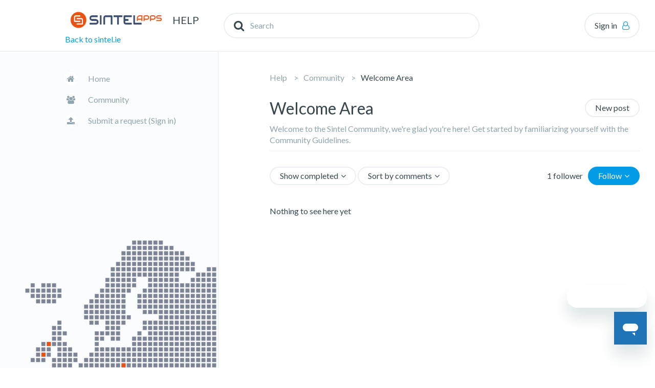

--- FILE ---
content_type: text/html; charset=utf-8
request_url: https://sintel.zendesk.com/hc/en-us/community/topics/360000524431-Welcome-Area?filter_by=completed&sort_by=comments
body_size: 4343
content:
<!DOCTYPE html>
<html dir="ltr" lang="en-US">
<head>
  <meta charset="utf-8" />
  <!-- v26892 -->


  <title>Welcome Area &ndash; Help</title>

  <meta name="csrf-param" content="authenticity_token">
<meta name="csrf-token" content="">

  <meta name="description" content="Welcome to the Sintel Community, we're glad you're here!    Get started by familiarizing yourself with the Community Guidelines." /><link href="https://sintel.zendesk.com/hc/en-us/community/topics/360000524431-Welcome-Area" rel="canonical">

  <link rel="stylesheet" href="//static.zdassets.com/hc/assets/application-f34d73e002337ab267a13449ad9d7955.css" media="all" id="stylesheet" />
    <!-- Entypo pictograms by Daniel Bruce — www.entypo.com -->
    <link rel="stylesheet" href="//static.zdassets.com/hc/assets/theming_v1_support-e05586b61178dcde2a13a3d323525a18.css" media="all" />
  <link rel="stylesheet" type="text/css" href="/hc/theming_assets/62723/437556/style.css?digest=14338250506268">

  <link rel="icon" type="image/x-icon" href="/hc/theming_assets/01HZPVSHGPB8ZP2Y8Y8PBCEG8H">

    <script src="//static.zdassets.com/hc/assets/jquery-ed472032c65bb4295993684c673d706a.js"></script>
    

  <meta name="viewport" content="width=device-width, initial-scale=1.0" />




  <link href="https://fonts.googleapis.com/css?family=Lato:300,400,700" rel="stylesheet">


<script src="https://kit.fontawesome.com/6c1a6c4406.js"></script>
<link rel="stylesheet" href="https://pro.fontawesome.com/releases/v5.9.0/css/all.css" integrity="sha384-vlOMx0hKjUCl4WzuhIhSNZSm2yQCaf0mOU1hEDK/iztH3gU4v5NMmJln9273A6Jz" crossorigin="anonymous">
<link rel="stylesheet" href="//maxcdn.bootstrapcdn.com/font-awesome/4.7.0/css/font-awesome.min.css" />

<link rel="stylesheet" href="//cdn.jsdelivr.net/highlight.js/9.10.0/styles/github.min.css" />
<link rel="stylesheet" href="//cdn.jsdelivr.net/jquery.magnific-popup/1.0.0/magnific-popup.css" />
<script src="//cdn.jsdelivr.net/jquery.magnific-popup/1.0.0/jquery.magnific-popup.min.js"></script>
<script src="//cdn.jsdelivr.net/highlight.js/9.10.0/highlight.min.js"></script>
<script src="//cdnjs.cloudflare.com/ajax/libs/lz-string/1.4.4/lz-string.min.js"></script>
<script src="//cdnjs.cloudflare.com/ajax/libs/moment.js/2.18.1/moment.min.js"></script>

<script src="https://cdnjs.cloudflare.com/ajax/libs/clipboard.js/2.0.0/clipboard.min.js"></script>
<link rel="stylesheet" href="//cdnjs.cloudflare.com/ajax/libs/prism/1.5.1/themes/prism.min.css">
<script src="//cdnjs.cloudflare.com/ajax/libs/prism/1.5.1/prism.js"></script>
<script src="//cdnjs.cloudflare.com/ajax/libs/prism/1.5.1/components/prism-javascript.min.js"></script>
<script src="//cdnjs.cloudflare.com/ajax/libs/prism/1.5.1/components/prism-markup.min.js"></script>
<link rel="stylesheet" href="https://cdnjs.cloudflare.com/ajax/libs/prism/1.12.0/plugins/unescaped-markup/prism-unescaped-markup.css">
<script src="https://cdnjs.cloudflare.com/ajax/libs/prism/1.12.0/plugins/unescaped-markup/prism-unescaped-markup.min.js"></script>
<link rel="stylesheet" href="https://cdnjs.cloudflare.com/ajax/libs/prism/1.12.0/plugins/toolbar/prism-toolbar.min.css">
<script src="https://cdnjs.cloudflare.com/ajax/libs/prism/1.12.0/plugins/toolbar/prism-toolbar.min.js"></script>


<meta property="asseturl" content="/hc/theming_assets/01HZPVSFVK0TFZYWM3JP8JD0WP">

<script src="/hc/theming_assets/01HZPVSDEX08KMP2PB2ECDNFCF"></script>
<script src="/hc/theming_assets/01HZPVSBXETGVY24VTT7NQ4Y3V"></script>
<script src="/hc/theming_assets/01HZPVSBRZ7TT66D9C4B6ZETXG"></script>

  <script type="text/javascript" src="/hc/theming_assets/62723/437556/script.js?digest=14338250506268"></script>
</head>
<body class="community-enabled">
  
  
  

  <div class="layout"  data-article-loading >
  <header class="topbar" data-topbar>
    <div class="topbar__inner container">
      
      <div class="topbar__col topbar__col--logo">
        <div class="topbar-logo">
          <a title="Home" href="/hc/en-us">
          <img src="/hc/theming_assets/01HZPVSGMB3GG25R8M6X4S2111" alt="Logo">
          <span class="help-center-name">Help</span>
          </a>
          <a class="backHome" href="https://sintel.ie">Back to sintel.ie</a>
        </div>
      </div>
      
      <div class="topbar__col topbar__col--nav">
        <div class="topbar-nav">
          <form role="search" class="search" data-search="" data-instant="true" autocomplete="off" action="/hc/en-us/search" accept-charset="UTF-8" method="get"><input type="hidden" name="utf8" value="&#x2713;" autocomplete="off" /><input type="search" name="query" id="query" placeholder="Search" autocomplete="off" aria-label="Search" />
<input type="submit" name="commit" value="Search" /></form>
          <a href="" class="search-open" role="button" data-search-open></a>

          <div class="topbar__controls" data-menu>
              <a class="login" data-auth-action="signin" role="button" rel="nofollow" title="Opens a dialog" href="https://sintel.zendesk.com/access?brand_id=437556&amp;return_to=https%3A%2F%2Fsintel.zendesk.com%2Fhc%2Fen-us%2Fcommunity%2Ftopics%2F360000524431-Welcome-Area%3Ffilter_by%3Dcompleted%26sort_by%3Dcomments&amp;locale=en-us">Sign in</a>

          </div>
        </div>
      </div>
      
    </div>
  </header>
  
  <div class="sidebar-toggle">
    <div class="container">
      <a href="" class="sidebar-toggle__link" data-toggle-menu role="button">
        <span class="sidebar-toggle__burger"><span></span></span>
        <span class="sidebar-toggle__text sidebar-toggle__text--menu"></span>
        <span class="sidebar-toggle__text sidebar-toggle__text--close"></span>
      </a>
    </div>
  </div>
  
  <div class="wrapper">

    <div class="container">
    
    <aside class="sidebar" data-sidebar>
  <div class="sidebar__wrapper">

    <div class="sidebar__inner">
      

      <nav class="sidebar__top-nav">
        <ul class="list-unstyled">
          <li>
            <a class="sidebar__link sidebar__link--home" title="Home" href="/hc/en-us">
            Home
            </a>
          </li>
          <li>
            <a class="sidebar__link sidebar__link--community" href="/hc/en-us/community/topics">Community</a>
          </li>
          
          <li><a class="sidebar__link sidebar__link--request" href="/hc/en-us/signin?return_to=https%3A%2F%2Fsintel.zendesk.com%2Fhc%2Fen-us%2Fcommunity%2Ftopics%2F360000524431-Welcome-Area%3Ffilter_by%3Dcompleted%26sort_by%3Dcomments">Submit a request (Sign in)</a></li>
          
        </ul>
      </nav>

      <div class="sidebar__content-block" data-sidebar-content></div>
    </div>

    <div class="sidebar__image">
      <img src="/hc/theming_assets/01HZPVSJ9G9D5EYD9TRPTR8S5W" alt="sidebar image">
    </div>

  </div>
</aside>
  
    <div class="main-wrapper">
      <div class="main-wrapper__inner">

  <main role="main">
    <div class="topic-page">

  <ol class="breadcrumbs">
  
    <li title="Help">
      
        <a href="/hc/en-us">Help</a>
      
    </li>
  
    <li title="Community">
      
        <a href="/hc/en-us/community/topics">Community</a>
      
    </li>
  
    <li title="Welcome Area">
      
        Welcome Area
      
    </li>
  
</ol>


    <header class="topic-header">
      <h1 class="topic-header__title">
        
        Welcome Area
      </h1>
      <div class="topic-header__button">
        <a class="btn--default btn--small" role="button" href="/hc/en-us/community/posts/new?community_post%5Btopic_id%5D=360000524431">New post</a>
      </div>

      
      <p class="topic-description">Welcome to the Sintel Community, we&#39;re glad you&#39;re here!

Get started by familiarizing yourself with the Community Guidelines.</p>
      
    </header>

    <div class="topic-controls">
      <div class="topic-filters">
        <span class="dropdown topic-filters__item">
          <span class="dropdown-toggle btn--default btn--small">
            Show completed
          </span>
          <span class="dropdown-menu" role="menu">
            
              <a href="/hc/en-us/community/topics/360000524431-Welcome-Area?filter_by=all&amp;sort_by=comments" aria-selected="false" role="menuitem">
                All
              </a>
            
              <a href="/hc/en-us/community/topics/360000524431-Welcome-Area?filter_by=planned&amp;sort_by=comments" aria-selected="false" role="menuitem">
                Planned
              </a>
            
              <a href="/hc/en-us/community/topics/360000524431-Welcome-Area?filter_by=not_planned&amp;sort_by=comments" aria-selected="false" role="menuitem">
                Not planned
              </a>
            
              <a href="/hc/en-us/community/topics/360000524431-Welcome-Area?filter_by=completed&amp;sort_by=comments" aria-selected="true" role="menuitem">
                Completed
              </a>
            
              <a href="/hc/en-us/community/topics/360000524431-Welcome-Area?filter_by=answered&amp;sort_by=comments" aria-selected="false" role="menuitem">
                Answered
              </a>
            
              <a href="/hc/en-us/community/topics/360000524431-Welcome-Area?filter_by=none&amp;sort_by=comments" aria-selected="false" role="menuitem">
                No status
              </a>
            
          </span>
        </span>

        <span class="dropdown topic-filters__item">
          <span class="dropdown-toggle btn--default btn--small">
            Sort by comments
          </span>
          <span class="dropdown-menu" role="menu">
            
              <a href="/hc/en-us/community/topics/360000524431-Welcome-Area?filter_by=completed&amp;sort_by=created_at" aria-selected="false" role="menuitem">
                Newest post
              </a>
            
              <a href="/hc/en-us/community/topics/360000524431-Welcome-Area?filter_by=completed&amp;sort_by=recent_activity" aria-selected="false" role="menuitem">
                Recent activity
              </a>
            
              <a href="/hc/en-us/community/topics/360000524431-Welcome-Area?filter_by=completed&amp;sort_by=votes" aria-selected="false" role="menuitem">
                Votes
              </a>
            
              <a href="/hc/en-us/community/topics/360000524431-Welcome-Area?filter_by=completed&amp;sort_by=comments" aria-selected="true" role="menuitem">
                Comments
              </a>
            
          </span>
        </span>
      </div>
      <div class="topic-controls__subscribe">
        <span class="meta">1 follower</span>
        <div class="topic-subscribe dropdown" aria-haspopup="true">
  <a class="dropdown-toggle" role="button" data-auth-action="signin" data-follower-count="1" aria-selected="false" title="Opens a sign-in dialog" href="#">Follow</a>
  <span class="dropdown-menu" role="menu" aria-expanded="false">
      <a rel="nofollow" role="menuitem" aria-selected="false" data-method="post" href="/hc/en-us/community/topics/360000524431-Welcome-Area/subscription.html?subscribe_to_grandchildren=false">New posts</a>
      <a rel="nofollow" role="menuitem" aria-selected="false" data-method="post" href="/hc/en-us/community/topics/360000524431-Welcome-Area/subscription.html?subscribe_to_grandchildren=true">New posts and comments</a>
  </span>
</div>

      </div>
    </div>

    
  <p>Nothing to see here yet</p>


</div>

  </main>

            <footer class="footer" id="footer">
            <div class="copyright">
              <div class="copyright__content">               
                <span class="copyright__copy">&copy; Sintel</span>
              </div>
            </div>
            <nav class="footer-menu">
              <ul class="list-unstyled">
                <li><a href="https://sintel.zendesk.com/hc/en-us/categories/360000141752-About-Sintel">About</a></li>
                <li><a href="https://sintel.zendesk.com/hc/en-us/categories/360000143791-Sintel-Forms">Sintel Forms</a></li>
                <li><a href="https://sintel.zendesk.com/hc/en-us/articles/360001392651">Contact us</a></li>
              </ul>
            </nav>
            <ul class="footer-socials list-unstyled">
              
              
                <li><a href="https://twitter.com/sintelltd" target="_blank" class="fa fa-twitter"></a></li>
              
              
                <li><a href="https://plus.google.com/112396768070385599391" target="_blank" class="fa fa-google-plus"></a></li>
              
              
                <li><a href="https://www.linkedin.com/company/sintelltd/" target="_blank" class="fa fa-linkedin"></a></li>
              
              
                <li><a href="https://www.youtube.com/user/SintelTV" target="_blank" class="fa fa-youtube-play"></a></li>
              
              
              
            </ul>
          </footer>

        </div>
        <!-- /.main-wrapper__inner -->
  
      </div>
      <!-- /.main-wrapper -->
    </div>
    <!-- /.container -->
  </div>
<!-- /.wrapper -->
</div>
<!-- /.layout -->
<a href="#" class="scroll-to-top fa fa-angle-up" data-scroll-to-top></a>



  <!-- / -->

  
  <script src="//static.zdassets.com/hc/assets/en-us.bbb3d4d87d0b571a9a1b.js"></script>
  

  <script type="text/javascript">
  /*

    Greetings sourcecode lurker!

    This is for internal Zendesk and legacy usage,
    we don't support or guarantee any of these values
    so please don't build stuff on top of them.

  */

  HelpCenter = {};
  HelpCenter.account = {"subdomain":"sintel","environment":"production","name":"Sintel"};
  HelpCenter.user = {"identifier":"da39a3ee5e6b4b0d3255bfef95601890afd80709","email":null,"name":"","role":"anonymous","avatar_url":"https://assets.zendesk.com/hc/assets/default_avatar.png","is_admin":false,"organizations":[],"groups":[]};
  HelpCenter.internal = {"asset_url":"//static.zdassets.com/hc/assets/","web_widget_asset_composer_url":"https://static.zdassets.com/ekr/snippet.js","current_session":{"locale":"en-us","csrf_token":null,"shared_csrf_token":null},"usage_tracking":{},"current_record_id":null,"current_record_url":null,"current_record_title":null,"current_text_direction":"ltr","current_brand_id":437556,"current_brand_name":"Sintel","current_brand_url":"https://sintel.zendesk.com","current_brand_active":true,"current_path":"/hc/en-us/community/topics/360000524431-Welcome-Area","show_autocomplete_breadcrumbs":true,"user_info_changing_enabled":false,"has_user_profiles_enabled":true,"has_end_user_attachments":true,"user_aliases_enabled":false,"has_anonymous_kb_voting":false,"has_multi_language_help_center":false,"show_at_mentions":true,"embeddables_config":{"embeddables_web_widget":true,"embeddables_help_center_auth_enabled":false,"embeddables_connect_ipms":false},"answer_bot_subdomain":"static","gather_plan_state":"subscribed","has_article_verification":false,"has_gather":true,"has_ckeditor":false,"has_community_enabled":true,"has_community_badges":false,"has_community_post_content_tagging":false,"has_gather_content_tags":false,"has_guide_content_tags":true,"has_user_segments":true,"has_answer_bot_web_form_enabled":false,"has_garden_modals":false,"theming_cookie_key":"hc-da39a3ee5e6b4b0d3255bfef95601890afd80709-2-preview","is_preview":false,"has_search_settings_in_plan":true,"theming_api_version":1,"theming_settings":{"body_bg":"#fff","brand_primary":"#029be5","brand_accent":"rgba(234, 82, 17, 1)","text_color":"#37474f","font_size_base":"16px","font_family_base":"'Lato', sans-serif","line_height_base":"1.4","button_text_color":"#37474f","button_primary_color":"#029be5","button_border_color":"#eceff1","logo":"/hc/theming_assets/01HZPVSGMB3GG25R8M6X4S2111","favicon":"/hc/theming_assets/01HZPVSHGPB8ZP2Y8Y8PBCEG8H","sidebar_image":"/hc/theming_assets/01HZPVSJ9G9D5EYD9TRPTR8S5W","brand_info":"#23a4e2","brand_success":"#5cb85c","brand_warning":"#ffd550","brand_danger":"#d9534f","toggle_category_list":"yes","toggle_home_tabs":"no","toggle_article_loading":"yes","facebook_url":"","twitter_url":"https://twitter.com/sintelltd","google_plus_url":"https://plus.google.com/112396768070385599391","linkedin_url":"https://www.linkedin.com/company/sintelltd/","youtube_url":"https://www.youtube.com/user/SintelTV","pinterest_url":"","instagram_url":""},"has_pci_credit_card_custom_field":false,"help_center_restricted":false,"is_assuming_someone_else":false,"flash_messages":[],"user_photo_editing_enabled":true,"user_preferred_locale":"en-us","base_locale":"en-us","login_url":"https://sintel.zendesk.com/access?brand_id=437556\u0026return_to=https%3A%2F%2Fsintel.zendesk.com%2Fhc%2Fen-us%2Fcommunity%2Ftopics%2F360000524431-Welcome-Area%3Ffilter_by%3Dcompleted%26sort_by%3Dcomments","has_alternate_templates":false,"has_custom_statuses_enabled":false,"has_hc_generative_answers_setting_enabled":true,"has_generative_search_with_zgpt_enabled":false,"has_suggested_initial_questions_enabled":false,"has_guide_service_catalog":false,"has_service_catalog_search_poc":false,"has_service_catalog_itam":false,"has_csat_reverse_2_scale_in_mobile":false,"has_knowledge_navigation":false,"has_unified_navigation":false,"has_unified_navigation_eap_access":true,"has_csat_bet365_branding":false,"version":"v26892","dev_mode":false};
</script>

  
  <script src="//static.zdassets.com/hc/assets/moment-3b62525bdab669b7b17d1a9d8b5d46b4.js"></script>
  <script src="//static.zdassets.com/hc/assets/hc_enduser-9d4172d9b2efbb6d87e4b5da3258eefa.js"></script>
  
  
</body>
</html>

--- FILE ---
content_type: text/css; charset=utf-8
request_url: https://sintel.zendesk.com/hc/theming_assets/62723/437556/style.css?digest=14338250506268
body_size: 18600
content:
/*Reset*/
/*! normalize.css v3.0.2 | MIT License | git.io/normalize */
/**
 * 1. Set default font family to sans-serif.
 * 2. Prevent iOS text size adjust after orientation change, without disabling
 *    user zoom.
 */
html {
  font-family: sans-serif; /* 1 */
  -ms-text-size-adjust: 100%; /* 2 */
  -webkit-text-size-adjust: 100%; /* 2 */
}
/**
 * Remove default margin.
 */
body {
  margin: 0;
}
/* HTML5 display definitions
   ========================================================================== */
/**
 * Correct `block` display not defined for any HTML5 element in IE 8/9.
 * Correct `block` display not defined for `details` or `summary` in IE 10/11
 * and Firefox.
 * Correct `block` display not defined for `main` in IE 11.
 */
article,
aside,
details,
figcaption,
figure,
footer,
header,
hgroup,
main,
menu,
nav,
section,
summary {
  display: block;
}
/**
 * 1. Correct `inline-block` display not defined in IE 8/9.
 * 2. Normalize vertical alignment of `progress` in Chrome, Firefox, and Opera.
 */
audio,
canvas,
progress,
video {
  display: inline-block; /* 1 */
  vertical-align: baseline; /* 2 */
}
/**
 * Prevent modern browsers from displaying `audio` without controls.
 * Remove excess height in iOS 5 devices.
 */
audio:not([controls]) {
  display: none;
  height: 0;
}
/**
 * Address `[hidden]` styling not present in IE 8/9/10.
 * Hide the `template` element in IE 8/9/11, Safari, and Firefox < 22.
 */
[hidden],
template {
  display: none;
}
/* Links
   ========================================================================== */
/**
 * Remove the gray background color from active links in IE 10.
 */
a {
  background-color: transparent;
}
/**
 * Improve readability when focused and also mouse hovered in all browsers.
 */
a:active,
a:hover {
  outline: 0;
}
/* Text-level semantics
   ========================================================================== */
/**
 * Address styling not present in IE 8/9/10/11, Safari, and Chrome.
 */
abbr[title] {
  border-bottom: 1px dotted;
}
/**
 * Address style set to `bolder` in Firefox 4+, Safari, and Chrome.
 */
b,
strong {
  font-weight: bold;
}
/**
 * Address styling not present in Safari and Chrome.
 */
dfn {
  font-style: italic;
}
/**
 * Address variable `h1` font-size and margin within `section` and `article`
 * contexts in Firefox 4+, Safari, and Chrome.
 */
h1 {
  margin: 0.67em 0;
  font-size: 2em;
}
/**
 * Address styling not present in IE 8/9.
 */
mark {
  color: #000;
  background: #ff0;
}
/**
 * Address inconsistent and variable font size in all browsers.
 */
small {
  font-size: 80%;
}
/**
 * Prevent `sub` and `sup` affecting `line-height` in all browsers.
 */
sub,
sup {
  position: relative;
  font-size: 75%;
  line-height: 0;
  vertical-align: baseline;
}
sup {
  top: -0.5em;
}
sub {
  bottom: -0.25em;
}
/* Embedded content
   ========================================================================== */
/**
 * Remove border when inside `a` element in IE 8/9/10.
 */
img {
  border: 0;
}
/**
 * Correct overflow not hidden in IE 9/10/11.
 */
svg:not(:root) {
  overflow: hidden;
}
/* Grouping content
   ========================================================================== */
/**
 * Address margin not present in IE 8/9 and Safari.
 */
figure {
  margin: 1em 40px;
}
/**
 * Address differences between Firefox and other browsers.
 */
hr {
  height: 0;
  -webkit-box-sizing: content-box;
          box-sizing: content-box;
}
/**
 * Contain overflow in all browsers.
 */
pre {
  overflow: auto;
}
/**
 * Address odd `em`-unit font size rendering in all browsers.
 */
code,
kbd,
pre,
samp {
  font-family: monospace, monospace;
  font-size: 1em;
}
/* Forms
   ========================================================================== */
/**
 * Known limitation: by default, Chrome and Safari on OS X allow very limited
 * styling of `select`, unless a `border` property is set.
 */
/**
 * 1. Correct color not being inherited.
 *    Known issue: affects color of disabled elements.
 * 2. Correct font properties not being inherited.
 * 3. Address margins set differently in Firefox 4+, Safari, and Chrome.
 */
button,
input,
optgroup,
select,
textarea {
  margin: 0; /* 3 */
  font: inherit; /* 2 */
  color: inherit; /* 1 */
}
/**
 * Address `overflow` set to `hidden` in IE 8/9/10/11.
 */
button {
  overflow: visible;
}
/**
 * Address inconsistent `text-transform` inheritance for `button` and `select`.
 * All other form control elements do not inherit `text-transform` values.
 * Correct `button` style inheritance in Firefox, IE 8/9/10/11, and Opera.
 * Correct `select` style inheritance in Firefox.
 */
button,
select {
  text-transform: none;
}
/**
 * 1. Avoid the WebKit bug in Android 4.0.* where (2) destroys native `audio`
 *    and `video` controls.
 * 2. Correct inability to style clickable `input` types in iOS.
 * 3. Improve usability and consistency of cursor style between image-type
 *    `input` and others.
 */
button,
html input[type="button"],
/* 1 */ input[type="reset"],
input[type="submit"] {
  cursor: pointer; /* 3 */
  -webkit-appearance: button; /* 2 */
}
/**
 * Re-set default cursor for disabled elements.
 */
button[disabled],
html input[disabled] {
  cursor: default;
}
/**
 * Remove inner padding and border in Firefox 4+.
 */
button::-moz-focus-inner,
input::-moz-focus-inner {
  padding: 0;
  border: 0;
}
/**
 * Address Firefox 4+ setting `line-height` on `input` using `!important` in
 * the UA stylesheet.
 */
input {
  line-height: normal;
}
/**
 * It's recommended that you don't attempt to style these elements.
 * Firefox's implementation doesn't respect box-sizing, padding, or width.
 *
 * 1. Address box sizing set to `content-box` in IE 8/9/10.
 * 2. Remove excess padding in IE 8/9/10.
 */
input[type="checkbox"],
input[type="radio"] {
  -webkit-box-sizing: border-box;
          box-sizing: border-box; /* 1 */
  padding: 0; /* 2 */
}
/**
 * Fix the cursor style for Chrome's increment/decrement buttons. For certain
 * `font-size` values of the `input`, it causes the cursor style of the
 * decrement button to change from `default` to `text`.
 */
input[type="number"]::-webkit-inner-spin-button,
input[type="number"]::-webkit-outer-spin-button {
  height: auto;
}
/**
 * 1. Address `appearance` set to `searchfield` in Safari and Chrome.
 * 2. Address `box-sizing` set to `border-box` in Safari and Chrome
 *    (include `-moz` to future-proof).
 */
input[type="search"] {
  -webkit-box-sizing: content-box; /* 2 */
  box-sizing: content-box;
  -webkit-appearance: textfield; /* 1 */
}
/**
 * Remove inner padding and search cancel button in Safari and Chrome on OS X.
 * Safari (but not Chrome) clips the cancel button when the search input has
 * padding (and `textfield` appearance).
 */
input[type="search"]::-webkit-search-cancel-button,
input[type="search"]::-webkit-search-decoration {
  -webkit-appearance: none;
}
/**
 * Define consistent border, margin, and padding.
 */
fieldset {
  padding: 0.35em 0.625em 0.75em;
  margin: 0 2px;
  border: 1px solid #c0c0c0;
}
/**
 * 1. Correct `color` not being inherited in IE 8/9/10/11.
 * 2. Remove padding so people aren't caught out if they zero out fieldsets.
 */
legend {
  padding: 0; /* 2 */
  border: 0; /* 1 */
}
/**
 * Remove default vertical scrollbar in IE 8/9/10/11.
 */
textarea {
  overflow: auto;
}
/**
 * Don't inherit the `font-weight` (applied by a rule above).
 * NOTE: the default cannot safely be changed in Chrome and Safari on OS X.
 */
optgroup {
  font-weight: bold;
}
/* Tables
   ========================================================================== */
/**
 * Remove most spacing between table cells.
 */
table {
  border-spacing: 0;
  border-collapse: collapse;
}
td,
th {
  padding: 0;
}
/*Mixins and variables*/
/*Base*/
/*Reset the box-sizing*/
*,
  *:before,
  *:after {
    -webkit-box-sizing: border-box;
            box-sizing: border-box;
  }
html,
body {
  height: 100%;
}
/*Body reset*/
body {
  font-family: 'Lato', sans-serif;
  font-size: 16px;
  line-height: 1.4;
  color: #37474f;
  background-color: #fff;
  text-rendering: optimizeLegibility;
  -webkit-font-smoothing: antialiased;
}
.title-block {
  margin-bottom: calc(10px * 4);
}
.title-block p {
    color: #90a4ae;
  }
/*Reset fonts for relevant elements*/
input,
button,
select,
textarea {
  display: block;
  font-family: inherit;
  font-size: inherit;
  line-height: inherit;
  outline: none;
}
input::-moz-placeholder {
    color: #90a4ae;
    opacity: 1;
  }
button::-moz-placeholder {
    color: #90a4ae;
    opacity: 1;
  }
select::-moz-placeholder {
    color: #90a4ae;
    opacity: 1;
  }
textarea::-moz-placeholder {
    color: #90a4ae;
    opacity: 1;
  }
input:-ms-input-placeholder {
    color: #90a4ae;
  }
button:-ms-input-placeholder {
    color: #90a4ae;
  }
select:-ms-input-placeholder {
    color: #90a4ae;
  }
textarea:-ms-input-placeholder {
    color: #90a4ae;
  }
input::-webkit-input-placeholder {
    color: #90a4ae;
  }
button::-webkit-input-placeholder {
    color: #90a4ae;
  }
select::-webkit-input-placeholder {
    color: #90a4ae;
  }
textarea::-webkit-input-placeholder {
    color: #90a4ae;
  }
input:not([type="submit"]) {
  width: 100%;
  padding: 0 calc(10px * 1.5);
  border: 1px solid #eceff1;
  border-radius: 10px;
}
textarea {
  width: 100%;
  padding: 0 calc(10px * 1.5);
  border: 1px solid #eceff1;
  border-radius: 10px;
}
input[type="radio"] {
  display: inline-block;
  width: auto;
  margin-right: calc(10px * 2);
}
input[type="checkbox"] {
  display: inline-block;
  width: auto;
  margin-right: calc(10px * 2);
}
textarea {
  height: 120px;
  padding: calc(10px * 1.5);
}
select {
  text-indent: 0.01px;
  text-overflow: "";
  -webkit-user-select: none;
     -moz-user-select: none;
      -ms-user-select: none;
          user-select: none;
  outline: none;
  -webkit-appearance: none;
  -moz-appearance: none;
  -ms-appearance: none;
  appearance: none !important;
}
.nesty-input {
  height: 36px;
  line-height: 36px;
  border: 1px solid #eceff1;
  border-radius: 10px;
}
/*inks*/
a {
  color: #029be5;
  text-decoration: none;
}
a:hover,
  a:focus {
    color: #016899;
    text-decoration: none;
  }
a.disabled {
    color: #b0bec4;
    cursor: default;
  }
a,
[type="submit"] {
  -webkit-transition: all 0.2s ease-in;
  transition: all 0.2s ease-in;
}
figure {
  margin: 0;
}
img {
  max-width: 100%;
  height: auto;
  vertical-align: middle;
}
hr {
  display: block;
  height: 1px;
  padding: 0;
  margin: calc(10px * 1.5) 0;
  border: 0;
  border-top: 1px solid #b0bec4;
}
/*Remove the gap between audio, canvas, iframes,*/
/*images, videos and the bottom of their containers: */
/*https://github.com/h5bp/html5-boilerplate/issues/440*/
audio,
canvas,
iframe,
img,
svg,
video {
  vertical-align: middle;
}
iframe {
  display: block;
  margin-bottom: calc(10px * 3);
}
/*Headings*/
h1,
h2,
h3,
h4,
h5,
h6,
.h1,
.h2,
.h3,
.h4,
.h5,
.h6 {
  font-weight: 400;
  line-height: 1.2;
  color: inherit;
}
h1 {
  margin: 0 0 calc(10px * 1.5);
}
h2 {
  margin: 0 0 calc(10px * 1.5);
}
h3 {
  margin: 0 0 calc(10px * 1.5);
}
h4 {
  margin: 0 0 calc(10px * 1.5);
}
h5 {
  margin: 0 0 calc(10px * 1.5);
}
h6 {
  margin: 0 0 calc(10px * 1.5);
}
.h1 {
  margin: 0 0 calc(10px * 1.5);
}
.h2 {
  margin: 0 0 calc(10px * 1.5);
}
.h3 {
  margin: 0 0 calc(10px * 1.5);
}
.h4 {
  margin: 0 0 calc(10px * 1.5);
}
.h5 {
  margin: 0 0 calc(10px * 1.5);
}
.h6 {
  margin: 0 0 calc(10px * 1.5);
}
p {
  margin: 0 0 calc(10px * 1.5);
}
ul {
  margin: 0 0 calc(10px * 1.5);
}
ol {
  margin: 0 0 calc(10px * 1.5);
}
h1 {
  margin: 0 0 calc(10px * 2);
}
h2 {
  margin: 0 0 calc(10px * 2);
}
h3 {
  margin: 0 0 calc(10px * 2);
}
.h1 {
  margin: 0 0 calc(10px * 2);
}
.h2 {
  margin: 0 0 calc(10px * 2);
}
.h3 {
  margin: 0 0 calc(10px * 2);
}
h1 {
  font-size: calc(16px * 2.375);
}
.h1 {
  font-size: calc(16px * 2.375);
}
h2 {
  font-size: calc(16px * 2);
}
.h2 {
  font-size: calc(16px * 2);
}
h3 {
  font-size: calc(16px * 1.625);
}
.h3 {
  font-size: calc(16px * 1.625);
}
h4 {
  font-size: calc(16px * 1.375);
}
.h4 {
  font-size: calc(16px * 1.375);
}
h5 {
  font-size: calc(16px * 1.25);
}
.h5 {
  font-size: calc(16px * 1.25);
}
h6 {
  font-size: calc(16px * 1.125);
}
.h6 {
  font-size: calc(16px * 1.125);
}
b,
strong {
  font-weight: 600;
}
small,
.small {
  font-size: 80%;
  font-weight: normal;
  line-height: 1;
}
/*Abbreviations and acronyms*/
abbr[title] {
  cursor: help;
  border-bottom: 1px dotted #90a4ae;
}
abbr[data-original-title] {
  cursor: help;
  border-bottom: 1px dotted #90a4ae;
}
.list-unstyled {
  padding-left: 0;
  list-style: none;
}
.is-hidden,
.hidden {
  display: none !important;
}
.is-overflow {
  overflow: hidden;
}
/*Components*/
.container {
  padding: 0 calc(10px * 3);
  margin: 0 auto;
}
@media (max-width: 768px) {
.container {
    padding: 0 calc(10px * 1.5)
}
  }
.wrapper {
  position: relative;
  margin: auto;
  overflow-x: hidden;
}
.wrapper .container {
    display: -webkit-box;
    display: -ms-flexbox;
    display: flex;
  }
.sidebar,
.topbar__col--logo {
  width: 32.5%;
}
.main-wrapper,
.topbar__col--nav {
  display: -webkit-box;
  display: -ms-flexbox;
  display: flex;
  width: 67.5%;
  -webkit-box-pack: start;
      -ms-flex-pack: start;
          justify-content: flex-start;
}
@media (max-width: 1024px) {
.main-wrapper,
.topbar__col--nav {
    width: 100%
}
  }
.main-wrapper__inner,
.topbar-nav {
  width: 100%;
  max-width: 870px;
}
@media (max-width: 1024px) {
.main-wrapper__inner,
.topbar-nav {
    max-width: unset
}
  }
.sidebar__inner,
.topbar-logo {
  width: 300px;
}
.main-wrapper__inner {
  display: -webkit-box;
  display: -ms-flexbox;
  display: flex;
  min-height: 105vh;
  padding: calc(10px * 4) 0 0 calc(10px * 10);
  -webkit-box-orient: vertical;
  -webkit-box-direction: normal;
      -ms-flex-direction: column;
          flex-direction: column;
  -webkit-box-pack: justify;
      -ms-flex-pack: justify;
          justify-content: space-between;
  -webkit-box-align: stretch;
      -ms-flex-align: stretch;
          align-items: stretch;
}
@media (max-width: 1200px) {
.main-wrapper__inner {
    padding-left: calc(10px * 5)
}
  }
@media (max-width: 1024px) {
.main-wrapper__inner {
    width: 100%;
    min-height: calc(100vh - 167px);
    padding-left: 0
}
  }
/*Default button*/
.btn--default {
  display: -webkit-inline-box;
  display: -ms-inline-flexbox;
  display: inline-flex;
  padding: calc(10px * 1.2) calc(10px * 1.8);
  font-size: 16px;
  line-height: 1.4;
  color: #37474f;
  white-space: nowrap;
  border: calc(1px * 2) solid #eceff1;
  border-radius: 50px;
  -webkit-transition: all 0.2s ease-in;
  transition: all 0.2s ease-in;
  -webkit-box-align: center;
      -ms-flex-align: center;
          align-items: center;
  -webkit-box-pack: center;
      -ms-flex-pack: center;
          justify-content: center;
}
.login {
  display: -webkit-inline-box;
  display: -ms-inline-flexbox;
  display: inline-flex;
  padding: calc(10px * 1.2) calc(10px * 1.8);
  font-size: 16px;
  line-height: 1.4;
  color: #37474f;
  white-space: nowrap;
  border: calc(1px * 2) solid #eceff1;
  border-radius: 50px;
  -webkit-transition: all 0.2s ease-in;
  transition: all 0.2s ease-in;
  -webkit-box-align: center;
      -ms-flex-align: center;
          align-items: center;
  -webkit-box-pack: center;
      -ms-flex-pack: center;
          justify-content: center;
}
.section-subscribe [role="button"] {
  display: -webkit-inline-box;
  display: -ms-inline-flexbox;
  display: inline-flex;
  padding: calc(10px * 1.2) calc(10px * 1.8);
  font-size: 16px;
  line-height: 1.4;
  color: #37474f;
  white-space: nowrap;
  border: calc(1px * 2) solid #eceff1;
  border-radius: 50px;
  -webkit-transition: all 0.2s ease-in;
  transition: all 0.2s ease-in;
  -webkit-box-align: center;
      -ms-flex-align: center;
          align-items: center;
  -webkit-box-pack: center;
      -ms-flex-pack: center;
          justify-content: center;
}
.article-subscribe {
  display: -webkit-inline-box;
  display: -ms-inline-flexbox;
  display: inline-flex;
  padding: calc(10px * 1.2) calc(10px * 1.8);
  font-size: 16px;
  line-height: 1.4;
  color: #37474f;
  white-space: nowrap;
  border: calc(1px * 2) solid #eceff1;
  border-radius: 50px;
  -webkit-transition: all 0.2s ease-in;
  transition: all 0.2s ease-in;
  -webkit-box-align: center;
      -ms-flex-align: center;
          align-items: center;
  -webkit-box-pack: center;
      -ms-flex-pack: center;
          justify-content: center;
}
.article-unsubscribe {
  display: -webkit-inline-box;
  display: -ms-inline-flexbox;
  display: inline-flex;
  padding: calc(10px * 1.2) calc(10px * 1.8);
  font-size: 16px;
  line-height: 1.4;
  color: #37474f;
  white-space: nowrap;
  border: calc(1px * 2) solid #eceff1;
  border-radius: 50px;
  -webkit-transition: all 0.2s ease-in;
  transition: all 0.2s ease-in;
  -webkit-box-align: center;
      -ms-flex-align: center;
          align-items: center;
  -webkit-box-pack: center;
      -ms-flex-pack: center;
          justify-content: center;
}
.post-subscribe {
  display: -webkit-inline-box;
  display: -ms-inline-flexbox;
  display: inline-flex;
  padding: calc(10px * 1.2) calc(10px * 1.8);
  font-size: 16px;
  line-height: 1.4;
  color: #37474f;
  white-space: nowrap;
  border: calc(1px * 2) solid #eceff1;
  border-radius: 50px;
  -webkit-transition: all 0.2s ease-in;
  transition: all 0.2s ease-in;
  -webkit-box-align: center;
      -ms-flex-align: center;
          align-items: center;
  -webkit-box-pack: center;
      -ms-flex-pack: center;
          justify-content: center;
}
.post-unsubscribe {
  display: -webkit-inline-box;
  display: -ms-inline-flexbox;
  display: inline-flex;
  padding: calc(10px * 1.2) calc(10px * 1.8);
  font-size: 16px;
  line-height: 1.4;
  color: #37474f;
  white-space: nowrap;
  border: calc(1px * 2) solid #eceff1;
  border-radius: 50px;
  -webkit-transition: all 0.2s ease-in;
  transition: all 0.2s ease-in;
  -webkit-box-align: center;
      -ms-flex-align: center;
          align-items: center;
  -webkit-box-pack: center;
      -ms-flex-pack: center;
          justify-content: center;
}
.btn--default:after, .login:after, .section-subscribe [role="button"]:after, .article-subscribe:after, .article-unsubscribe:after, .post-subscribe:after, .post-unsubscribe:after {
    color: #029be5;
    vertical-align: baseline;
    -webkit-transition: color 0.2s ease-in;
    transition: color 0.2s ease-in;
  }
.btn--default:hover {
    color: #ffffff;
    background-color: #029be5;
    border-color: #029be5;
  }
.login:hover {
    color: #ffffff;
    background-color: #029be5;
    border-color: #029be5;
  }
.section-subscribe [role="button"]:hover {
    color: #ffffff;
    background-color: #029be5;
    border-color: #029be5;
  }
.article-subscribe:hover {
    color: #ffffff;
    background-color: #029be5;
    border-color: #029be5;
  }
.article-unsubscribe:hover {
    color: #ffffff;
    background-color: #029be5;
    border-color: #029be5;
  }
.post-subscribe:hover {
    color: #ffffff;
    background-color: #029be5;
    border-color: #029be5;
  }
.post-unsubscribe:hover {
    color: #ffffff;
    background-color: #029be5;
    border-color: #029be5;
  }
.btn--default:hover:after {
      color: #ffffff;
    }
.login:hover:after {
      color: #ffffff;
    }
.section-subscribe [role="button"]:hover:after {
      color: #ffffff;
    }
.article-subscribe:hover:after {
      color: #ffffff;
    }
.article-unsubscribe:hover:after {
      color: #ffffff;
    }
.post-subscribe:hover:after {
      color: #ffffff;
    }
.post-unsubscribe:hover:after {
      color: #ffffff;
    }
/*Filled button*/
.btn--dark {
  display: -webkit-inline-box;
  display: -ms-inline-flexbox;
  display: inline-flex;
  padding: calc(10px * 1.2) calc(10px * 1.8);
  font-size: 16px;
  line-height: 1.4;
  color: #ffffff;
  white-space: nowrap;
  background-color: #029be5;
  border: calc(1px * 2) solid transparent;
  border-radius: 50px;
  -webkit-transition: all 0.2s ease-in;
  transition: all 0.2s ease-in;
  -webkit-box-align: center;
      -ms-flex-align: center;
          align-items: center;
  -webkit-box-pack: center;
      -ms-flex-pack: center;
          justify-content: center;
}
.btn--primary {
  display: -webkit-inline-box;
  display: -ms-inline-flexbox;
  display: inline-flex;
  padding: calc(10px * 1.2) calc(10px * 1.8);
  font-size: 16px;
  line-height: 1.4;
  color: #ffffff;
  white-space: nowrap;
  background-color: #029be5;
  border: calc(1px * 2) solid transparent;
  border-radius: 50px;
  -webkit-transition: all 0.2s ease-in;
  transition: all 0.2s ease-in;
  -webkit-box-align: center;
      -ms-flex-align: center;
          align-items: center;
  -webkit-box-pack: center;
      -ms-flex-pack: center;
          justify-content: center;
}
[type="submit"] {
  display: -webkit-inline-box;
  display: -ms-inline-flexbox;
  display: inline-flex;
  padding: calc(10px * 1.2) calc(10px * 1.8);
  font-size: 16px;
  line-height: 1.4;
  color: #ffffff;
  white-space: nowrap;
  background-color: #029be5;
  border: calc(1px * 2) solid transparent;
  border-radius: 50px;
  -webkit-transition: all 0.2s ease-in;
  transition: all 0.2s ease-in;
  -webkit-box-align: center;
      -ms-flex-align: center;
          align-items: center;
  -webkit-box-pack: center;
      -ms-flex-pack: center;
          justify-content: center;
}
.request-table-organization__col--button a {
  display: -webkit-inline-box;
  display: -ms-inline-flexbox;
  display: inline-flex;
  padding: calc(10px * 1.2) calc(10px * 1.8);
  font-size: 16px;
  line-height: 1.4;
  color: #ffffff;
  white-space: nowrap;
  background-color: #029be5;
  border: calc(1px * 2) solid transparent;
  border-radius: 50px;
  -webkit-transition: all 0.2s ease-in;
  transition: all 0.2s ease-in;
  -webkit-box-align: center;
      -ms-flex-align: center;
          align-items: center;
  -webkit-box-pack: center;
      -ms-flex-pack: center;
          justify-content: center;
}
.topic-subscribe .dropdown-toggle {
  display: -webkit-inline-box;
  display: -ms-inline-flexbox;
  display: inline-flex;
  padding: calc(10px * 1.2) calc(10px * 1.8);
  font-size: 16px;
  line-height: 1.4;
  color: #ffffff;
  white-space: nowrap;
  background-color: #029be5;
  border: calc(1px * 2) solid transparent;
  border-radius: 50px;
  -webkit-transition: all 0.2s ease-in;
  transition: all 0.2s ease-in;
  -webkit-box-align: center;
      -ms-flex-align: center;
          align-items: center;
  -webkit-box-pack: center;
      -ms-flex-pack: center;
          justify-content: center;
}
.profile-header__options a {
  display: -webkit-inline-box;
  display: -ms-inline-flexbox;
  display: inline-flex;
  padding: calc(10px * 1.2) calc(10px * 1.8);
  font-size: 16px;
  line-height: 1.4;
  color: #ffffff;
  white-space: nowrap;
  background-color: #029be5;
  border: calc(1px * 2) solid transparent;
  border-radius: 50px;
  -webkit-transition: all 0.2s ease-in;
  transition: all 0.2s ease-in;
  -webkit-box-align: center;
      -ms-flex-align: center;
          align-items: center;
  -webkit-box-pack: center;
      -ms-flex-pack: center;
          justify-content: center;
}
.btn--dark:after, .btn--primary:after, [type="submit"]:after, .request-table-organization__col--button a:after, .topic-subscribe .dropdown-toggle:after, .profile-header__options a:after {
    vertical-align: baseline;
    -webkit-transition: color 0.2s ease-in;
    transition: color 0.2s ease-in;
  }
.btn--dark:hover {
    color: #ffffff;
    background-color: #016899;
    border-color: #016899;
  }
.btn--primary:hover {
    color: #ffffff;
    background-color: #016899;
    border-color: #016899;
  }
[type="submit"]:hover {
    color: #ffffff;
    background-color: #016899;
    border-color: #016899;
  }
.request-table-organization__col--button a:hover {
    color: #ffffff;
    background-color: #016899;
    border-color: #016899;
  }
.topic-subscribe .dropdown-toggle:hover {
    color: #ffffff;
    background-color: #016899;
    border-color: #016899;
  }
.profile-header__options a:hover {
    color: #ffffff;
    background-color: #016899;
    border-color: #016899;
  }
.btn--small {
  padding: calc(10px / 2) calc(10px * 1.8);
}
[type="submit"] {
  padding: calc(10px / 2) calc(10px * 1.8);
}
.topic-subscribe .dropdown-toggle {
  padding: calc(10px / 2) calc(10px * 1.8);
}
.profile-header__options a {
  padding: calc(10px / 2) calc(10px * 1.8);
}
.submit-ticket .btn:after {
    display: inline-block;
    margin-left: 10px;
    font-family: "FontAwesome";
    font-style: normal;
    font-weight: normal;
    line-height: 1;
    content: "\f178";
    -webkit-font-smoothing: antialiased;
    -moz-osx-font-smoothing: grayscale;
  }
.login:after {
    display: inline-block;
    margin-left: 10px;
    font-family: "FontAwesome";
    font-size: 16px;
    font-style: normal;
    font-weight: normal;
    line-height: 1;
    content: "\f2c0";
    -webkit-font-smoothing: antialiased;
    -moz-osx-font-smoothing: grayscale;
  }
.section-subscribe [role="button"],
.article-subscribe,
.article-unsubscribe,
.post-subscribe,
.post-unsubscribe {
  -ms-flex-negative: 0;
      flex-shrink: 0;
}
.section-subscribe [role="button"]:after {
    display: inline-block;
    margin-left: 10px;
    font-family: "FontAwesome";
    font-size: 16px;
    font-style: normal;
    font-weight: normal;
    line-height: 1;
    content: "\f2c0";
    -webkit-font-smoothing: antialiased;
    -moz-osx-font-smoothing: grayscale;
  }
.article-subscribe:after {
    display: inline-block;
    margin-left: 10px;
    font-family: "FontAwesome";
    font-size: 16px;
    font-style: normal;
    font-weight: normal;
    line-height: 1;
    content: "\f2c0";
    -webkit-font-smoothing: antialiased;
    -moz-osx-font-smoothing: grayscale;
  }
.article-unsubscribe:after {
    display: inline-block;
    margin-left: 10px;
    font-family: "FontAwesome";
    font-size: 16px;
    font-style: normal;
    font-weight: normal;
    line-height: 1;
    content: "\f2c0";
    -webkit-font-smoothing: antialiased;
    -moz-osx-font-smoothing: grayscale;
  }
.post-subscribe:after {
    display: inline-block;
    margin-left: 10px;
    font-family: "FontAwesome";
    font-size: 16px;
    font-style: normal;
    font-weight: normal;
    line-height: 1;
    content: "\f2c0";
    -webkit-font-smoothing: antialiased;
    -moz-osx-font-smoothing: grayscale;
  }
.post-unsubscribe:after {
    display: inline-block;
    margin-left: 10px;
    font-family: "FontAwesome";
    font-size: 16px;
    font-style: normal;
    font-weight: normal;
    line-height: 1;
    content: "\f2c0";
    -webkit-font-smoothing: antialiased;
    -moz-osx-font-smoothing: grayscale;
  }
@media (max-width: 1024px) {
.section-subscribe [role="button"],
.article-subscribe,
.article-unsubscribe,
.post-subscribe,
.post-unsubscribe {
    position: relative;
    width: 42px;
    height: 42px;
    padding: 0;
    text-indent: -9999px
}

    .section-subscribe [role="button"]:after {
      position: absolute;
      top: 0;
      right: 0;
      bottom: 0;
      left: 0;
      display: -webkit-box;
      display: -ms-flexbox;
      display: flex;
      margin-left: 0;
      font-size: calc(16px * 1.375);
      text-indent: 0;
      -webkit-box-align: center;
          -ms-flex-align: center;
              align-items: center;
      -webkit-box-pack: center;
          -ms-flex-pack: center;
              justify-content: center;
    }

    .article-subscribe:after {
      position: absolute;
      top: 0;
      right: 0;
      bottom: 0;
      left: 0;
      display: -webkit-box;
      display: -ms-flexbox;
      display: flex;
      margin-left: 0;
      font-size: calc(16px * 1.375);
      text-indent: 0;
      -webkit-box-align: center;
          -ms-flex-align: center;
              align-items: center;
      -webkit-box-pack: center;
          -ms-flex-pack: center;
              justify-content: center;
    }

    .article-unsubscribe:after {
      position: absolute;
      top: 0;
      right: 0;
      bottom: 0;
      left: 0;
      display: -webkit-box;
      display: -ms-flexbox;
      display: flex;
      margin-left: 0;
      font-size: calc(16px * 1.375);
      text-indent: 0;
      -webkit-box-align: center;
          -ms-flex-align: center;
              align-items: center;
      -webkit-box-pack: center;
          -ms-flex-pack: center;
              justify-content: center;
    }

    .post-subscribe:after {
      position: absolute;
      top: 0;
      right: 0;
      bottom: 0;
      left: 0;
      display: -webkit-box;
      display: -ms-flexbox;
      display: flex;
      margin-left: 0;
      font-size: calc(16px * 1.375);
      text-indent: 0;
      -webkit-box-align: center;
          -ms-flex-align: center;
              align-items: center;
      -webkit-box-pack: center;
          -ms-flex-pack: center;
              justify-content: center;
    }

    .post-unsubscribe:after {
      position: absolute;
      top: 0;
      right: 0;
      bottom: 0;
      left: 0;
      display: -webkit-box;
      display: -ms-flexbox;
      display: flex;
      margin-left: 0;
      font-size: calc(16px * 1.375);
      text-indent: 0;
      -webkit-box-align: center;
          -ms-flex-align: center;
              align-items: center;
      -webkit-box-pack: center;
          -ms-flex-pack: center;
              justify-content: center;
    }
  }
.breadcrumbs {
  display: none;
  padding: 0;
  margin-bottom: calc(10px * 3);
  list-style-type: none;
  -ms-flex-wrap: wrap;
      flex-wrap: wrap;
}
.post-page .breadcrumbs,
  .topic-page .breadcrumbs {
    display: -webkit-box;
    display: -ms-flexbox;
    display: flex;
  }
.breadcrumbs li:after {
      display: inline-block;
      padding: 0 10px;
      color: #90a4ae;
      content: ">";
    }
.breadcrumbs li:last-child:after {
      display: none;
    }
.breadcrumbs a {
    color: #90a4ae;
  }
.breadcrumbs a:hover {
      color: #029be5;
    }
.breadcrumbs--search-results {
  display: -webkit-box;
  display: -ms-flexbox;
  display: flex;
  margin-bottom: 10px;
}
.topbar {
  position: relative;
  z-index: 3;
  background-color: #ffffff;
  border-bottom: 1px solid #eceff1;
}
.topbar__inner {
  display: -webkit-box;
  display: -ms-flexbox;
  display: flex;
  height: 100px;
  padding-top: calc(10px * 2);
  padding-bottom: calc(10px * 2);
  -webkit-box-align: center;
      -ms-flex-align: center;
          align-items: center;
  -webkit-box-pack: justify;
      -ms-flex-pack: justify;
          justify-content: space-between;
}
.topbar__col {
  display: -webkit-box;
  display: -ms-flexbox;
  display: flex;
}
.topbar__col--logo {
  -webkit-box-pack: end;
      -ms-flex-pack: end;
          justify-content: flex-end;
}
@media (min-width: 769px) {
.topbar__col--logo {
    -ms-flex-negative: 0;
        flex-shrink: 0
}
  }
.topbar__col--logo a {
    display: -webkit-box;
    display: -ms-flexbox;
    display: flex;
    max-width: 300px;
    -webkit-box-pack: flex;
        -ms-flex-pack: flex;
            justify-content: flex;
    -webkit-box-align: center;
        -ms-flex-align: center;
            align-items: center;
  }
.topbar__col--logo img {
    max-width: 200px;
  }
.topbar__col--logo .help-center-name {
    margin-left: 10px;
    font-size: calc(16px * 1.25);
    color: #37474f;
    text-transform: uppercase;
    -ms-flex-negative: 0;
        flex-shrink: 0;
  }
@media (max-width: 768px) {
.topbar__col--logo .help-center-name {
      display: none
  }
    }
.topbar__col--nav {
  padding-left: 10px;
  -webkit-box-align: center;
      -ms-flex-align: center;
          align-items: center;
}
.topbar-nav {
  display: -webkit-box;
  display: -ms-flexbox;
  display: flex;
  width: 100%;
  -webkit-box-pack: justify;
      -ms-flex-pack: justify;
          justify-content: space-between;
  -webkit-box-align: center;
      -ms-flex-align: center;
          align-items: center;
}
@media (max-width: 1024px) {
.topbar-nav {
    -webkit-box-pack: end;
        -ms-flex-pack: end;
            justify-content: flex-end
}
  }
.topbar__controls {
  display: -webkit-box;
  display: -ms-flexbox;
  display: flex;
  -webkit-box-align: center;
      -ms-flex-align: center;
          align-items: center;
}
.topbar__controls .language-selector {
    margin-left: 10px;
  }
.topbar__controls .login {
    margin-left: 10px;
  }
.sidebar {
  position: relative;
  display: -webkit-box;
  display: -ms-flexbox;
  display: flex;
  border-right: 1px solid #eceff1;
  -webkit-box-pack: end;
      -ms-flex-pack: end;
          justify-content: flex-end;
  -ms-flex-negative: 0;
      flex-shrink: 0;
}
@media (max-width: 1024px) {
.sidebar {
    position: absolute;
    top: 0;
    bottom: 0;
    left: 0;
    z-index: 2;
    width: 100%;
    max-width: 414px;
    -webkit-transition: -webkit-transform 0.2s ease-in;
    transition: -webkit-transform 0.2s ease-in;
    transition: transform 0.2s ease-in;
    transition: transform 0.2s ease-in, -webkit-transform 0.2s ease-in;
    -webkit-transform: translateX(-100%);
            transform: translateX(-100%)
}

    .sidebar.is-active {
      -webkit-transform: translateX(0);
              transform: translateX(0);
    }
  }
.sidebar:before {
    position: absolute;
    top: 0;
    right: 0;
    bottom: 0;
    z-index: -1;
    width: 100vw;
    content: "";
    background-color: #fbfcfd;
  }
.sidebar__wrapper {
  display: -webkit-box;
  display: -ms-flexbox;
  display: flex;
  height: 100%;
  overflow-x: hidden;
  overflow-y: scroll;
  -webkit-box-orient: vertical;
  -webkit-box-direction: normal;
      -ms-flex-direction: column;
          flex-direction: column;
  -webkit-box-align: end;
      -ms-flex-align: end;
          align-items: flex-end;
  -webkit-box-pack: justify;
      -ms-flex-pack: justify;
          justify-content: space-between;
}
.sidebar__wrapper.is-fixed {
    position: fixed;
    top: 0;
    -webkit-transform: translateX(-100%);
            transform: translateX(-100%);
  }
@media (max-width: 1024px) {
.sidebar__wrapper {
    height: calc(100vh - 170px)
}
  }
.sidebar__inner {
  padding: calc(10px * 4) calc(10px * 1.5) 0 0;
  -ms-flex-negative: 0;
      flex-shrink: 0;
}
@media (max-width: 1024px) {
.sidebar__inner {
    width: 100%;
    padding: calc(10px * 3) calc(10px * 3) 0
}
  }
.sidebar__image {
  width: 100%;
}
.sidebar__image img {
    display: block;
    height: auto !important;
  }
.sidebar__top-nav {
  margin-bottom: calc(10px * 4);
}
.sidebar__top-nav li {
    margin-bottom: calc(10px * 1.5);
  }
.sidebar__link {
  display: -webkit-box;
  display: -ms-flexbox;
  display: flex;
  color: #90a4ae;
  -webkit-box-align: center;
      -ms-flex-align: center;
          align-items: center;
}
.sidebar__link:before {
    display: -webkit-box;
    display: -ms-flexbox;
    display: flex;
    width: 26px;
    height: 26px;
    margin-right: calc(10px * 2);
    font-family: "FontAwesome";
    text-align: center;
    content: "";
    background-color: #ffffff;
    border-radius: 50%;
    -webkit-box-align: center;
        -ms-flex-align: center;
            align-items: center;
    -webkit-box-pack: center;
        -ms-flex-pack: center;
            justify-content: center;
  }
.sidebar__link--home:before {
    content: "\f015";
  }
.sidebar__link--community:before {
    content: "\f0c0";
  }
.sidebar__link--request:before {
    content: "\f093";
  }
.sidebar__content-block {
  margin-bottom: calc(10px * 1.5);
}
.sidebar-toggle {
  background-color: #fbfcfd;
  border-bottom: 1px solid #eceff1;
  -webkit-box-shadow: 2px 2px 30px rgba(#eceff1, 0.75);
          box-shadow: 2px 2px 30px rgba(#eceff1, 0.75);
}
@media (min-width: 1025px) {
.sidebar-toggle {
    display: none
}
  }
.sidebar-toggle .container {
    display: -webkit-box;
    display: -ms-flexbox;
    display: flex;
    height: 70px;
    -webkit-box-align: center;
        -ms-flex-align: center;
            align-items: center;
  }
.sidebar-toggle__link {
  display: -webkit-box;
  display: -ms-flexbox;
  display: flex;
  color: inherit !important;
  -webkit-box-align: center;
      -ms-flex-align: center;
          align-items: center;
}
.sidebar-toggle__text--menu {
  display: inline-block;
}
.is-active .sidebar-toggle__text--menu {
    display: none;
  }
.sidebar-toggle__text--close {
  display: none;
}
.is-active .sidebar-toggle__text--close {
    display: inline-block;
  }
.sidebar-toggle__burger {
  display: inline-block;
  width: 20px;
  margin-right: calc(10px * 1.5);
}
.search-close {
  display: inline-block;
  width: 20px;
  margin-right: calc(10px * 1.5);
}
.sidebar-toggle__burger span, .search-close span {
    position: relative;
    width: 70% !important;
    margin-top: 8px;
    margin-bottom: 8px;
    -webkit-user-select: none;
       -moz-user-select: none;
        -ms-user-select: none;
            user-select: none;
  }
.sidebar-toggle__burger span {
      display: block;
      width: 100%;
      height: 3px;
      background-color: #37474f;
      border-radius: 2px;
      -webkit-transition-duration: 0.3s;
              transition-duration: 0.3s;
      -webkit-transition-property: background-color, -webkit-transform;
      transition-property: background-color, -webkit-transform;
      transition-property: background-color, transform;
      transition-property: background-color, transform, -webkit-transform;
    }
.sidebar-toggle__burger span:before {
      display: block;
      width: 100%;
      height: 3px;
      background-color: #37474f;
      border-radius: 2px;
      -webkit-transition-duration: 0.3s;
              transition-duration: 0.3s;
      -webkit-transition-property: background-color, -webkit-transform;
      transition-property: background-color, -webkit-transform;
      transition-property: background-color, transform;
      transition-property: background-color, transform, -webkit-transform;
    }
.sidebar-toggle__burger span:after {
      display: block;
      width: 100%;
      height: 3px;
      background-color: #37474f;
      border-radius: 2px;
      -webkit-transition-duration: 0.3s;
              transition-duration: 0.3s;
      -webkit-transition-property: background-color, -webkit-transform;
      transition-property: background-color, -webkit-transform;
      transition-property: background-color, transform;
      transition-property: background-color, transform, -webkit-transform;
    }
.search-close span {
      display: block;
      width: 100%;
      height: 3px;
      background-color: #37474f;
      border-radius: 2px;
      -webkit-transition-duration: 0.3s;
              transition-duration: 0.3s;
      -webkit-transition-property: background-color, -webkit-transform;
      transition-property: background-color, -webkit-transform;
      transition-property: background-color, transform;
      transition-property: background-color, transform, -webkit-transform;
    }
.search-close span:before {
      display: block;
      width: 100%;
      height: 3px;
      background-color: #37474f;
      border-radius: 2px;
      -webkit-transition-duration: 0.3s;
              transition-duration: 0.3s;
      -webkit-transition-property: background-color, -webkit-transform;
      transition-property: background-color, -webkit-transform;
      transition-property: background-color, transform;
      transition-property: background-color, transform, -webkit-transform;
    }
.search-close span:after {
      display: block;
      width: 100%;
      height: 3px;
      background-color: #37474f;
      border-radius: 2px;
      -webkit-transition-duration: 0.3s;
              transition-duration: 0.3s;
      -webkit-transition-property: background-color, -webkit-transform;
      transition-property: background-color, -webkit-transform;
      transition-property: background-color, transform;
      transition-property: background-color, transform, -webkit-transform;
    }
.sidebar-toggle__burger span:before,
    .sidebar-toggle__burger span:after,
    .search-close span:before,
    .search-close span:after {
      position: absolute;
      width: 130%;
      content: "";
    }
.sidebar-toggle__burger span:before, .search-close span:before {
      top: -8px;
    }
.sidebar-toggle__burger span:after, .search-close span:after {
      top: 8px;
    }
.is-active .sidebar-toggle__burger span, .is-active .search-close span {
      background-color: transparent;
    }
.is-active .sidebar-toggle__burger span:before, .is-active .search-close span:before {
        -webkit-transform: translateY(8px) rotate(45deg);
                transform: translateY(8px) rotate(45deg);
      }
.is-active .sidebar-toggle__burger span:after, .is-active .search-close span:after {
        -webkit-transform: translateY(-8px) rotate(-45deg);
                transform: translateY(-8px) rotate(-45deg);
      }
.sidenav ul {
    padding: 0;
    margin: 0 0 calc(10px * 3);
    list-style-type: none;
  }
.sidenav li {
    margin-bottom: 10px;
  }
.sidenav a {
    display: block;
    line-height: 1.2;
  }
.sidenav-article.is-active a {
  padding-left: 10px;
  border-left: 4px solid #029be5;
}
.sidenav-category__link {
  margin-bottom: calc(10px * 1.5);
  font-size: calc(16px * 1.25);
  color: #37474f;
}
.sidenav-category__link:hover {
    color: #37474f;
  }
.sidenav-section__link {
  margin-bottom: calc(10px * 1.5);
  font-size: calc(16px * 0.875);
  color: #90a4ae;
  text-transform: uppercase;
}
.sidenav-section__link:hover {
    color: #90a4ae;
  }
.sidenav-article__link {
  font-size: calc(16px * 0.95);
}
.search {
  position: relative;
  display: -webkit-box;
  display: -ms-flexbox;
  display: flex;
  width: 100%;
  max-width: 500px;
  height: calc(10px * 5);
  overflow: hidden;
  border: calc(1px * 2) solid #eceff1;
  border-radius: 50px;
  -webkit-box-align: center;
      -ms-flex-align: center;
          align-items: center;
}
.search:before {
    position: absolute;
    top: 50%;
    left: 18px;
    display: inline-block;
    width: 22px;
    height: 22px;
    font-family: "FontAwesome";
    font-size: calc(16px * 1.375);
    font-style: normal;
    font-weight: normal;
    line-height: 1;
    color: #37474f;
    content: "\f002";
    -webkit-transform: translateY(-50%);
            transform: translateY(-50%);
    -webkit-font-smoothing: antialiased;
    -moz-osx-font-smoothing: grayscale;
  }
.search [type="search"] {
    width: 100%;
    padding: 10px calc(10px * 1.2) 10px
      calc(10px * 5);
    border: 0;
  }
.search [type="submit"] {
    position: absolute;
    top: 0;
    bottom: 0;
    left: 0;
    z-index: 1;
    width: calc(10px * 5);
    padding: 0;
    text-indent: -9999px;
    background-color: transparent;
    border: 0;
    border-top-left-radius: 50px;
    border-bottom-left-radius: 50px;
  }
.search-open {
  display: none;
  width: calc(10px * 4);
  height: calc(10px * 4);
  margin-right: calc(10px * 1.2);
}
@media (max-width: 768px) {
.search-open {
    margin-right: 0
}
  }
.search-open:before {
    display: inline-block;
    font-family: "FontAwesome";
    font-size: calc(16px * 1.375);
    font-style: normal;
    font-weight: normal;
    line-height: 1;
    color: #90a4ae;
    content: "\f002";
    -webkit-font-smoothing: antialiased;
    -moz-osx-font-smoothing: grayscale;
  }
.search-close {
  display: none;
  width: calc(10px * 2);
  height: calc(10px * 2);
  -webkit-box-align: center;
      -ms-flex-align: center;
          align-items: center;
}
.search-close span {
    background-color: transparent;
  }
.search-close span:before {
      -webkit-transform: translateY(8px) rotate(45deg);
              transform: translateY(8px) rotate(45deg);
    }
.search-close span:after {
      -webkit-transform: translateY(-8px) rotate(-45deg);
              transform: translateY(-8px) rotate(-45deg);
    }
@media (max-width: 1024px) {
  .search {
    position: absolute;
    top: 0;
    right: 0;
    bottom: 0;
    left: 0;
    z-index: 3;
    width: auto;
    max-width: unset;
    height: auto;
    padding-left: calc(10px * 5);
    margin: 0 calc(10px * 3);
    background-color: #ffffff;
    border: 0;
    border-radius: 0;
    -webkit-transition: -webkit-transform 0.2s ease-in;
    transition: -webkit-transform 0.2s ease-in;
    transition: transform 0.2s ease-in;
    transition: transform 0.2s ease-in, -webkit-transform 0.2s ease-in;
    -webkit-transform: translateY(-100%);
            transform: translateY(-100%);
  }

    .search.is-active {
      -webkit-transform: translateY(0);
              transform: translateY(0);
    }

    .search:before {
      left: 0;
      color: #90a4ae;
    }

    .search [type="search"] {
      width: 100%;
      padding: 10px 0;
      margin-right: calc(10px * 2.5);
      border: 0;
      border-bottom: 2px solid #eceff1;
      border-radius: 0;
    }

  .search-open,
  .search-close {
    display: -webkit-box;
    display: -ms-flexbox;
    display: flex;
    margin-right: 0;
    -webkit-box-align: center;
        -ms-flex-align: center;
            align-items: center;
    -webkit-box-pack: center;
        -ms-flex-pack: center;
            justify-content: center;
  }

  .search-open {
    margin-right: calc(10px / 2);
  }
}
@media (max-width: 768px) {
  .search {
    margin: 0 calc(10px * 1.5);
  }
}
.home-categories {
  margin-bottom: calc(10px * 3);
}
.home-categories ul {
    display: -webkit-box;
    display: -ms-flexbox;
    display: flex;
    margin: 0 -15px;
    -ms-flex-wrap: wrap;
        flex-wrap: wrap;
  }
.home-categories__item {
  width: calc(50% - 30px);
  margin: 0 calc(10px * 1.5) calc(10px * 3);
}
@media (max-width: 1024px) {
.home-categories__item {
    width: 100%
}
  }
.home-categories__link {
  display: -webkit-box;
  display: -ms-flexbox;
  display: flex;
  height: 186px;
  padding: calc(10px * 2.5);
  background-color: #ffffff;
  border: 1px solid #eceff1;
  border-radius: 10px;
  -webkit-box-align: start;
      -ms-flex-align: start;
          align-items: flex-start;
}
@media (max-width: 1200px) {
.home-categories__link {
    padding: calc(10px * 2.4) calc(10px * 1.4)
}
  }
@media (max-width: 1024px) {
.home-categories__link {
    height: auto;
    text-align: center;
    -webkit-box-orient: vertical;
    -webkit-box-direction: normal;
        -ms-flex-direction: column;
            flex-direction: column;
    -webkit-box-align: center;
        -ms-flex-align: center;
            align-items: center
}
  }
.home-categories__link:hover .home-categories__title,
    .home-categories__link:hover .home-categories__content {
      color: #029be5;
    }
.home-categories__icon {
  display: block;
  width: 62px;
  height: 62px;
  margin-bottom: 10px;
  -ms-flex-negative: 0;
      flex-shrink: 0;
  background-repeat: no-repeat;
  background-position: center;
  background-size: cover;
}
@media (min-width: 1025px) {
.home-categories__icon {
    margin-right: 10px
}
  }
@media (min-width: 1201px) {
.home-categories__icon {
    margin-right: calc(10px * 2)
}
  }
.home-categories__icon--115000864409 {
  background-image: url('/hc/theming_assets/01HZPVSE83KTKQNHTT8KPMJ18Q');
}
.home-categories__icon--115000864429 {
  background-image: url('/hc/theming_assets/01HZPVSCNG21JRZQRKS29QQQCM');
}
.home-categories__icon--115000865505 {
  background-image: url('/hc/theming_assets/01HZPVSF1CZFX1V1EBZVBFQ1AJ');
}
.home-categories__icon--115000865525 {
  background-image: url('/hc/theming_assets/01HZPVSBKPR4NJR6C6WWFR8P2B');
}
.home-categories__content {
  color: #90a4ae;
  -webkit-transition: color 0.2s ease-in;
  transition: color 0.2s ease-in;
}
.home-categories__content p {
    margin-bottom: 0;
  }
.home-categories__title {
  color: #37474f;
  -webkit-transition: color 0.2s ease-in;
  transition: color 0.2s ease-in;
}
@media (max-width: 1024px) {
.home-categories__title {
    margin-bottom: 10px
}
  }
.submit-ticket {
  padding: calc(10px * 4) calc(10px * 1.5);
  margin-bottom: calc(10px * 3);
  text-align: center;
  border: 1px solid #eceff1;
  border-radius: 10px;
}
.submit-ticket p {
    margin-bottom: calc(10px * 2.5);
    color: #90a4ae;
  }
.tabs {
  margin-bottom: calc(10px * 2);
}
.tab {
  display: block;
  padding: calc(10px * 3);
  margin-top: -1px;
  border: 1px solid #eceff1;
  border-bottom-right-radius: 10px;
  border-bottom-left-radius: 10px;
}
.tab p:last-child {
    margin-bottom: 0;
  }
.home-tabs .tab {
    padding-top: calc(10px * 4);
    padding-right: 0;
    padding-left: 0;
    border-right: 0;
    border-bottom: 0;
    border-left: 0;
  }
.home-tabs .tabs-link {
    padding: calc(10px * 1.5) calc(10px * 2);
    text-align: left;
  }
.tabs-menu {
  display: -webkit-box;
  display: -ms-flexbox;
  display: flex;
  overflow: hidden;
  -ms-flex-wrap: wrap;
      flex-wrap: wrap;
}
@media (max-width: 768px) {
.tabs-menu {
    border: 1px solid #eceff1;
    border-top-left-radius: 10px;
    border-top-right-radius: 10px
}
  }
.tabs-link {
  display: block;
  padding: 10px calc(10px * 3);
  font-size: calc(16px * 1.25);
  color: #90a4ae;
  text-align: center;
  cursor: pointer;
  border-color: transparent;
  border-style: solid;
  border-width: 1px;
  border-top-left-radius: 10px;
  border-top-right-radius: 10px;
}
.tabs-link.is-active {
    background-color: #ffffff;
  }
.tabs-link .fa {
    position: relative;
    top: -1px;
    display: -webkit-inline-box;
    display: -ms-inline-flexbox;
    display: inline-flex;
    width: 26px;
    height: 26px;
    margin-right: 10px;
    font-size: calc(16px * 0.75);
    color: #FFF;/*#b0bec4;*/
    text-align: center;
    background-color: #fbfcfd;
    border: 1px solid #eceff1;
    border-radius: 50%;
    -webkit-box-align: center;
        -ms-flex-align: center;
            align-items: center;
    -webkit-box-pack: center;
        -ms-flex-pack: center;
            justify-content: center;
  }
@media (max-width: 768px) {
.tabs-link {
    width: 100% !important;
    text-align: left;
    border: 0;
    border-bottom: 1px solid #eceff1;
    border-radius: 0
}

    .tabs-link:last-child {
      border-bottom: 0;
    }
  }
.tabs-link.is-active {
  color: #37474f;
  cursor: pointer;
  border-color: #eceff1;
}
.tabs-link.is-active .fa {
    color: #FFF;/*#8d6e63; */
    background-color: rgba(234, 82, 17, 1);
    border-color: #ffb74d;
    -webkit-box-shadow: 0 1px 8px rgba(#8d6e63, 0.12);
            box-shadow: 0 1px 8px rgba(#8d6e63, 0.12);
  }
.tabs-link.is-active:hover {
    cursor: default;
  }
@media (min-width: 769px) {
.tabs-link.is-active {
    border-bottom-color: transparent
}
  }
.tabs--colored-1 .is-active {
    background-color: #fbfcfd;
  }
.tabs--colored-1 .tab {
    background-color: #fbfcfd;
  }
.tabs--colored-2 .is-active {
    color: #ffffff;
    background-color: #029be5;
  }
.tabs--colored-2 .is-active:hover {
    color: #ffffff;
    background-color: #029be5;
  }
.tabs--colored-2 .tabs-link {
    border: 0;
  }
.tabs--colored-2 .tab {
    margin-top: 0;
    background-color: #fbfcfd;
  }
th {
  text-align: left;
}
.table {
  width: 100%;
  max-width: 100%;
  margin-bottom: calc(10px * 3);
}
.table th {
    padding: 10px;
    vertical-align: top;
  }
.table td {
    padding: 10px;
    vertical-align: top;
  }
.table td {
    border-top: 1px solid #b0bec4;
  }
.table thead th {
    vertical-align: bottom;
  }
.table tbody + tbody {
    border-top: 1px solid #b0bec4;
  }
.table .table {
    background-color: #ffffff;
  }
.table--color-header th {
    color: #ffffff;
    background-color: #029be5;
  }
.table--striped tbody tr:nth-child(odd) {
    background-color: #eceff1;
  }
.table--hover tbody tr:hover {
    background-color: #eceff1;
  }
.table--bordered {
  border: 1px solid #b0bec4;
}
.table--bordered td {
    border-left: 1px solid #b0bec4;
  }
.table--bordered th {
    border-left: 1px solid #b0bec4;
  }
.table-responsive {
  min-height: 0.01%;
  overflow-x: auto;
}
@media (max-width: 768px) {
.table-responsive {
    width: 100%;
    overflow-y: hidden;
    border: 1px solid #b0bec4;
    -ms-overflow-style: -ms-autohiding-scrollbar
}

    .table-responsive > .table {
      margin-bottom: 0;
    }
          .table-responsive > .table > thead > tr > th,
          .table-responsive > .table > thead > tr > td,
          .table-responsive > .table > tbody > tr > th,
          .table-responsive > .table > tbody > tr > td,
          .table-responsive > .table > tfoot > tr > th,
          .table-responsive > .table > tfoot > tr > td {
            white-space: nowrap;
          }
  }
.note {
  padding-left: calc(10px * 2);
  margin-top: calc(10px * 3);
  margin-bottom: calc(10px * 3);
  color: #4c626d;
  border-left: 4px solid #cfd8dc;
}
.note p:last-child {
    margin-bottom: 0;
  }
.note--info {
  border-color: #23a4e2;
}
.note--warning {
  border-color: #ffd550;
}
.note--success {
  border-color: #5cb85c;
}
.note--danger {
  border-color: #d9534f;
}
.callout {
  padding: calc(10px * 2.5) calc(10px * 3);
  margin: calc(10px * 3) 0;
  background-color: #eceff1;
  border-left: 5px solid #b0bec4;
}
.callout p {
    margin-top: scut-em(10);
    color: #445a64;
  }
.callout p:last-child {
      margin-bottom: 0;
    }
.callout a {
    color: #029be5;
    text-decoration: none;
  }
.callout a:hover {
      text-decoration: underline;
    }
.callout--default {
  color: #90a4ae;
  border: 1px solid #90a4ae;
}
.callout--transparent {
  background: transparent;
  border: 0;
  -webkit-box-shadow: 0 0 10px #dce2e5;
          box-shadow: 0 0 10px #dce2e5;
}
.callout--info {
  background-color: #eceff1;
  border: 0;
}
.callout--info .callout__title {
    color: #37474f;
  }
.callout--success {
  background-color: #b5dfb5;
  border-left: 5px solid #5cb85c;
}
.callout--success.callout--dashed {
    border-color: #5cb85c;
  }
.callout--success .callout__title {
    color: #449d44;
  }
.callout--warning {
  background-color: #fff4d0;
  border-left: 5px solid #ffb74d;
}
.callout--warning.callout--dashed {
    border-color: #ffd550;
  }
.callout--warning .callout__title {
    color: #ffa21a;
  }
.callout--danger {
  background-color: #f0b9b8;
  border-left: 5px solid #d9534f;
}
.callout--danger.callout--dashed {
    border-color: #d9534f;
  }
.callout--danger .callout__title {
    color: #c9302c;
  }
.callout--primary {
  background-color: #69cdfe;
  border-left: 5px solid #029be5;
}
.callout--primary.callout--dashed {
    border-color: #029be5;
  }
.callout--primary .callout__title {
    color: #0279b2;
  }
.callout--dashed {
  border: 1px dashed #37474f;
}
.accordion {
  padding-top: 0;
  margin-bottom: calc(10px * 2);
  overflow: hidden;
  border: 1px solid #cfd8dc;
  border-radius: 10px;
}
.accordion__item-title {
  position: relative;
  padding: calc(10px * 1.5) calc(10px * 2)
    calc(10px * 1.5) calc(10px * 5);
  font-size: calc(16px * 1.25);
  cursor: pointer;
}
.accordion__item-title:not(.accordion__item-title--active) {
    border-bottom: 1px solid #cfd8dc;
  }
.accordion__item-title:before {
    position: absolute;
    content: "";
  }
.accordion__item-content {
  display: none;
  padding: calc(10px * 2);
  border-bottom: 1px solid #cfd8dc;
}
.accordion__item-content p:last-child {
    margin-bottom: 0;
  }
.accordion__item:last-child .accordion__item-title {
  border-bottom: none;
}
.accordion--default .accordion__item-title:before {
    top: 50%;
    left: 22px;
    width: 8px;
    height: 8px;
    margin-top: -4px;
    border-bottom: calc(1px * 2) solid #029be5;
    border-left: calc(1px * 2) solid #029be5;
    -webkit-transition: -webkit-transform 0.2s;
    transition: -webkit-transform 0.2s;
    transition: transform 0.2s;
    transition: transform 0.2s, -webkit-transform 0.2s;
    -webkit-transform: rotate(-45deg);
            transform: rotate(-45deg);
  }
.accordion--default .accordion__item-title--active {
    background-color: #f5f6f7;
  }
.accordion--default .accordion__item-title--active:before {
      -webkit-transition: -webkit-transform 0.2s;
      transition: -webkit-transform 0.2s;
      transition: transform 0.2s;
      transition: transform 0.2s, -webkit-transform 0.2s;
      -webkit-transform: rotate(135deg);
              transform: rotate(135deg);
    }
.accordion--colored .accordion__item-title {
    -webkit-transition: background-color 0.2s;
    transition: background-color 0.2s;
  }
.accordion--colored .accordion__item-title:before {
      top: 50%;
      background-color: #cfd6db;
    }
.accordion--colored .accordion__item-title:after {
      top: 50%;
      background-color: #cfd6db;
    }
.accordion--colored .accordion__item-title:before {
      left: 20px;
      width: 10px;
      height: 2px;
      margin-top: -1px;
    }
.accordion--colored .accordion__item-title:after {
      position: absolute;
      left: 24px;
      width: 2px;
      height: 10px;
      margin-top: -5px;
      content: "";
    }
.accordion--colored .accordion__item-title--active {
      color: #ffffff;
      background-color: #029be5;
      -webkit-transition: background-color 0.2s;
      transition: background-color 0.2s;
    }
.accordion--colored .accordion__item-title--active:before {
        background-color: #ffffff;
      }
.accordion--colored .accordion__item-title--active:after {
        display: none;
      }
.recent-activity-header {
  display: none;
}
.recent-activity-item-parent {
  display: block;
  margin-bottom: calc(10px * 2);
  font-size: calc(16px * 0.75);
  line-height: 1.2;
  color: #90a4ae;
  text-transform: uppercase;
}
.recent-activity-item-comment span:before {
      display: inline-block;
      margin-right: calc(10px / 2);
      font-family: "FontAwesome";
      font-style: normal;
      font-weight: normal;
      line-height: 1;
      content: "\f0e5";
      -webkit-font-smoothing: antialiased;
      -moz-osx-font-smoothing: grayscale;
    }
.tab-articles__list,
.recent-activity-list {
  display: -webkit-box;
  display: -ms-flexbox;
  display: flex;
  padding: 0;
  margin: 0;
  list-style: none;
  -ms-flex-wrap: wrap;
      flex-wrap: wrap;
}
.tab-articles__item {
  width: 50%;
  padding: 0 calc(10px * 2) calc(10px * 2) 0;
}
.recent-activity-item {
  width: 50%;
  padding: 0 calc(10px * 2) calc(10px * 2) 0;
}
@media (max-width: 768px) {
.tab-articles__item,
.recent-activity-item {
    width: 100%;
    padding-right: 0
}
  }
.tab-articles__title {
  display: block;
  margin-bottom: calc(10px / 2);
  font-size: calc(16px * 1.125);
  line-height: 1.2;
}
.recent-activity-item-link {
  display: block;
  margin-bottom: calc(10px / 2);
  font-size: calc(16px * 1.125);
  line-height: 1.2;
}
.tab-articles__discr {
  font-size: 15px;
  color: #90a4ae;
}
.recent-activity-item-meta {
  font-size: 15px;
  color: #90a4ae;
}
.recent-activity-no-activities {
  font-size: 15px;
  color: #90a4ae;
}
.page-header {
  margin-bottom: calc(10px * 3);
}
.page-header__headline {
  display: -webkit-box;
  display: -ms-flexbox;
  display: flex;
  -webkit-box-pack: justify;
      -ms-flex-pack: justify;
          justify-content: space-between;
}
.page-header__headline span {
    color: #029be5;
  }
.page-header__headline .section-subscribe {
    margin-left: 10px;
    -ms-flex-negative: 0;
        flex-shrink: 0;
  }
.page-header__description {
  margin-bottom: 0;
  line-height: 1.2;
  color: #90a4ae;
}
.section-tree {
  display: -webkit-box;
  display: -ms-flexbox;
  display: flex;
  -ms-flex-wrap: wrap;
      flex-wrap: wrap;
}
.section-tree__column {
  width: 50%;
  padding-right: calc(10px * 2);
  margin-bottom: calc(10px * 2);
}
@media (max-width: 768px) {
.section-tree__column {
    width: 100%
}
  }
.section__title {
  font-size: calc(16px * 1.375);
}
.section__title-link {
  color: #37474f;
}
.article-list {
  margin-bottom: 0;
}
.article-list-item {
  margin-bottom: calc(10px * 0.8);
  font-size: calc(16px * 1.125);
}
.article-list-item--is-promoted span {
  width: 15px;
  height: 15px;
  margin-top: -2px;
  margin-right: calc(10px / 2);
  font-size: calc(16px * 0.6);
  line-height: 15px;
  color: #8d6e63;
  text-align: center;
  vertical-align: middle;
  background-color: rgba(234, 82, 17, 1);
  border-color: #ffb74d;
  border-radius: 50%;
  -webkit-box-shadow: 0 1px 8px #e4dbd8;
          box-shadow: 0 1px 8px #e4dbd8;
  -ms-flex-negative: 0;
      flex-shrink: 0;
}

.article-list-item--is-promoted span.fa {
  color: #FFF;
}

.article {
  padding-bottom: 10px;
  margin-bottom: calc(10px * 3);
  border-bottom: 1px solid #eceff1;
}
[data-article-loading] .article {
    margin-bottom: calc(10px * 6);
  }
.article-header {
  padding-bottom: calc(10px * 2.5);
  margin-bottom: calc(10px * 4);
  border-bottom: 1px solid #eceff1;
}
.article-header--small .article-title {
    margin-bottom: 10px;
    font-size: calc(16px * 1.625);
  }
.article-title {
  margin-bottom: calc(10px * 2.5);
}
@media (max-width: 420px) {
.article-title {
    font-size: calc(16px * 1.625)
}
  }
.article-title span {
    color: #029be5;
  }
.article-meta {
  display: -webkit-box;
  display: -ms-flexbox;
  display: flex;
  -webkit-box-pack: justify;
      -ms-flex-pack: justify;
          justify-content: space-between;
  -webkit-box-align: start;
      -ms-flex-align: start;
          align-items: flex-start;
}
.article-subscribe {
  margin-left: 10px;
}
.article__attachments {
  margin-bottom: calc(10px * 2);
}
.article-vote {
  padding: calc(10px * 3);
  margin-bottom: calc(10px * 3);
  text-align: center;
  border: 1px solid #eceff1;
  border-radius: 10px;
}
.article-vote-question {
  display: block;
  margin-bottom: calc(10px * 1.5);
  font-size: calc(16px * 1.25);
}
.article-vote-controls {
  display: -webkit-box;
  display: -ms-flexbox;
  display: flex;
  margin-bottom: calc(10px * 2);
  -webkit-box-pack: center;
      -ms-flex-pack: center;
          justify-content: center;
}
.article-vote-controls__item {
  width: 100px;
  margin: 0 calc(10px * 1.5);
  font-family: 'Lato', sans-serif !important;
}
.article-vote-controls__item:before {
    margin-right: 10px;
    font-family: "FontAwesome" !important;
    font-size: calc(16px * 1.375);
    color: #029be5;
    -webkit-transition: color 0.2s ease-in;
    transition: color 0.2s ease-in;
  }
.article-vote-controls__item:hover:before {
    color: #ffffff !important;
  }
.article-vote-controls__item--up.article-vote-controls__item--voted:before {
  color: #5cb85c;
}
.article-vote-controls__item--down.article-vote-controls__item--voted:before {
  color: #d9534f;
}
.article-vote-count {
  font-size: calc(16px * 0.875);
  color: #90a4ae;
}
.article-more-questions {
  margin-bottom: calc(10px * 2);
}
.article-nav {
  margin: calc(10px * 3) 0 calc(10px * 8);
}
[data-article-loading] .article-nav {
    display: none;
  }
.article-nav__inner:before,
  .article-nav__inner:after {
    display: table;
    content: "";
  }
.article-nav__inner:after {
    clear: both;
  }
.article-nav__element {
  display: -webkit-box;
  display: -ms-flexbox;
  display: flex;
  -webkit-box-align: center;
      -ms-flex-align: center;
          align-items: center;
}
.article-nav__element--prev {
  float: left;
}
.article-nav__element--next {
  float: right;
}
.prev-next-btn {
  position: relative;
  display: -webkit-box;
  display: -ms-flexbox;
  display: flex;
  white-space: nowrap;
  -webkit-box-align: center;
      -ms-flex-align: center;
          align-items: center;
}
.prev-next-btn:before {
    display: inline-block;
    margin-top: 1px;
    font-family: "FontAwesome";
    font-size: calc(--font-size-h5);
    font-style: normal;
    font-weight: normal;
    line-height: 12px;
    text-align: center;
    text-indent: 0;
    -webkit-transition: -webkit-transform 0.2s ease-in;
    transition: -webkit-transform 0.2s ease-in;
    transition: transform 0.2s ease-in;
    transition: transform 0.2s ease-in, -webkit-transform 0.2s ease-in;
    -webkit-font-smoothing: antialiased;
    -moz-osx-font-smoothing: grayscale;
  }
@media (max-width: 768px) {
.prev-next-btn {
    width: 40px;
    height: 40px;
    color: transparent !important;
    border: 2px solid #eceff1;
    border-radius: 50%
}

    .prev-next-btn:before {
      position: absolute;
      top: 12px;
      right: 0;
      bottom: 0;
      left: 0;
      color: #029be5 !important;
    }
  }
.prev-next-btn--prev {
  margin-right: 10px;
}
.prev-next-btn--prev:hover:before {
    -webkit-transform: translateX(-5px);
            transform: translateX(-5px);
  }
.prev-next-btn--prev:before {
    margin-right: calc(10px / 2);
    content: "\f177";
  }
.prev-next-btn--next {
  margin-left: 10px;
  -webkit-box-orient: horizontal;
  -webkit-box-direction: reverse;
      -ms-flex-direction: row-reverse;
          flex-direction: row-reverse;
}
.prev-next-btn--next:hover:before {
    -webkit-transform: translateX(5px);
            transform: translateX(5px);
  }
.prev-next-btn--next:before {
    margin-left: calc(10px / 2);
    content: "\f178";
  }
.article-nav__title {
  color: #029be5;
}
@media (max-width: 768px) {
.article-nav__title {
    display: none
}
  }
.article-loader {
  display: none !important;
  margin: calc(10px * 3) auto;
  color: #029be5;
  opacity: 0;
  -webkit-transition: opacity 0.2s ease-in;
  transition: opacity 0.2s ease-in;
}
[data-article-loading] .article-loader {
    display: block !important;
  }
[data-article-loading] .article-footer {
  display: none !important;
}
.article__body {
  font-size: calc(16px * 1.125);
}
.article__body h2 {
    margin-top: calc(10px * 3);
    font-size: calc(16px * 1.625);
  }
.article__body .wysiwyg-font-size-x-large {
    margin-top: calc(10px * 3);
    font-size: calc(16px * 1.625);
  }
.article__body h3 {
    font-size: calc(16px * 1.375);
  }
.article__body .wysiwyg-font-size-large {
    font-size: calc(16px * 1.375);
  }
.article__body h4 {
    font-size: calc(16px * 1.25);
  }
.article__body .wysiwyg-font-size-medium {
    font-size: calc(16px * 1.25);
  }
.article__body h5 {
    font-size: calc(16px * 1.125);
  }
.article__body h6 {
    font-size: calc(16px * 1.125);
  }
.article__body .wysiwyg-font-size-small {
    font-size: calc(16px * 0.75);
  }
.article__body ul {
    padding-left: calc(10px * 2);
  }
.article__body ol {
    padding-left: calc(10px * 2);
  }
.article__body ul ul {
      margin-top: 10px;
    }
.article__body ul ol {
      margin-top: 10px;
    }
.article__body ol ul {
      margin-top: 10px;
    }
.article__body ol ol {
      margin-top: 10px;
    }
.article__body ul li {
      margin-bottom: 10px;
    }
.article__body ol li {
      margin-bottom: 10px;
    }
/*Global text styles*/
.text-left {
  text-align: left;
}
.text-center {
  text-align: center;
}
.text-right {
  text-align: right;
}
.text-primary {
  background-color: #82d6fe;
}
.text-info {
  background-color: #23a4e2;
}
.text-warning {
  background-color: #ffd550;
}
.text-danger {
  background-color: #d9534f;
}
.text-success {
  background-color: #5cb85c;
}
/*Content elements*/
blockquote {
  padding: calc(10px * 1.5) calc(10px * 2);
  margin: 0 0 calc(10px * 2);
  font-style: italic;
  background-color: #fff;
  border-left: 5px solid #b0bec4;
}
blockquote.is-colored {
    border-color: #ffb74d;
  }
/*Description Lists*/
dl {
  margin-top: 0;
  margin-bottom: calc(10px * 1.5);
  font-size: 16px;
}
dt {
  margin-bottom: 10px;
  line-height: 1.4;
}
dd {
  margin-bottom: 10px;
  line-height: 1.4;
}
dt {
  font-weight: bold;
}
dd {
  margin-left: 0;
}
.dl-horizontal:before,
  .dl-horizontal:after {
    display: table;
    content: "";
  }
.dl-horizontal:after {
    clear: both;
  }
.dl-horizontal dt {
    overflow: hidden;
    text-overflow: ellipsis;
    white-space: nowrap;
  }
@media (min-width: 769px) {
.dl-horizontal dt {
      float: left;
      width: 30%;
      padding-right: calc(10px * 1.5);
      clear: both
  }
    }
@media (min-width: 769px) {
.dl-horizontal dd {
      float: right;
      width: 70%
  }
    }
/*Colored list*/
ol.list-colored {
  padding: 0;
  list-style-type: none;
  counter-reset: list;
}
ol.list-colored li {
    position: relative;
    padding-left: calc(10px * 3.5);
    list-style: none;
    counter-increment: list;
  }
ol.list-colored li:before {
      position: absolute;
      top: 1px;
      left: 0;
      width: 25px;
      height: 25px;
      font-size: calc(16px * 0.875);
      line-height: 25px;
      color: #ffffff;
      text-align: center;
      content: counter(list);
      background-color: #029be5;
      border-radius: 50%;
    }
ul.list-bullet {
  padding: 0;
}
ul.list-bullet li {
    position: relative;
    padding-left: calc(10px * 3);
    list-style: none;
  }
ul.list-bullet li:before {
      position: absolute;
      top: 4px;
      left: 0;
      display: inline-block;
      font-family: "FontAwesome";
      font-style: normal;
      font-weight: normal;
      line-height: 1;
      color: #029be5;
      content: "\f00c";
      background-color: transparent;
      -webkit-font-smoothing: antialiased;
      -moz-osx-font-smoothing: grayscale;
    }
.image-with-border {
  padding: 10px;
  border: 1px solid #eceff1;
  border-radius: 10px;
}
.image-with-shadow {
  display: block;
  -webkit-box-shadow: 0 4px 15px 2px #90a4ae;
          box-shadow: 0 4px 15px 2px #90a4ae;
}
.image-overlay {
  position: relative;
}
.image-overlay:before {
    position: absolute;
    top: 0;
    right: 0;
    bottom: 0;
    left: 0;
    content: "";
    background-color: rgba(255, 255, 255, 0.3);
  }
.image-with-video-icon {
  position: relative;
  display: block;
}
.image-with-video-icon img {
    display: block;
    width: 100%;
  }
.image-with-video-icon:after {
    position: absolute;
    top: 50%;
    right: 50%;
    width: 0;
    height: 0;
    content: "";
    border-color: transparent;
    border-style: solid;
    border-width: 1.875em 3.125em;
    border-right-width: 0;
    border-left-color: #ffffff;
    -webkit-transition: -webkit-transform 0.2s;
    transition: -webkit-transform 0.2s;
    transition: transform 0.2s;
    transition: transform 0.2s, -webkit-transform 0.2s;
    -webkit-transform: translate(50%, -50%);
            transform: translate(50%, -50%);
  }
.image-with-video-icon:before {
    position: absolute;
    top: 0;
    right: 0;
    bottom: 0;
    left: 0;
    content: "";
    background-color: #617d8b;
  }
.image-with-video-icon:hover:after {
    -webkit-transform: translate(50%, -50%) scale(1.1);
            transform: translate(50%, -50%) scale(1.1);
  }
.entry-info {
  display: -webkit-box;
  display: -ms-flexbox;
  display: flex;
}
.entry-info__avatar {
  -ms-flex-negative: 0;
      flex-shrink: 0;
}
.entry-info__content .author {
    display: block;
    margin-bottom: calc(10px / 4);
    font-weight: 400;
  }
.entry-info__content .meta {
    font-size: calc(16px * 0.875);
    color: #90a4ae;
  }
.my-activities-menu:not(.my-activities-menu--sub) {
  padding-bottom: calc(10px * 1.5);
  margin-bottom: 10px;
  border-bottom: 1px solid #eceff1;
}
.my-activities-menu:not(.my-activities-menu--sub) .my-activities-menu__item {
    padding: calc(10px / 1.5) calc(10px * 2) calc(10px / 1.2);
    border: 1px solid #029be5;
  }
@media (max-width: 420px) {
.my-activities-menu:not(.my-activities-menu--sub) .my-activities-menu__item {
    border: 0;
    padding: calc(10px / 2) 10px
  }
  }
.my-activities-menu:not(.my-activities-menu--sub) .my-activities-menu__item:not(:first-child) {
      border-left: 0;
    }
.my-activities-menu:not(.my-activities-menu--sub) .is-active {
    color: #ffffff;
    background-color: #029be5;
  }
.my-activities-menu--sub {
  margin-bottom: calc(10px * 3);
}
.my-activities-menu--sub .my-activities-menu__item:not(:last-child):after {
      display: inline-block;
      width: 4px;
      height: 4px;
      margin: 0 10px;
      vertical-align: middle;
      content: "";
      background-color: #90a4ae;
      border-radius: 50%;
    }
.my-activities-menu--sub .is-active {
    font-weight: 600;
  }
.my-activities-menu__items {
  display: -webkit-box;
  display: -ms-flexbox;
  display: flex;
  -ms-flex-wrap: wrap;
      flex-wrap: wrap;
  margin-bottom: 0;
}
.my-activities-items {
  margin-top: calc(10px * 3);
  margin-bottom: calc(10px * 5);
  color: #90a4ae;
}
.my-activities-items .requests-link:hover {
      color: #029be5;
    }
.my-activities-items .requests-sort-symbol {
    margin-left: calc(10px * 2);
  }
@media (min-width: 769px) {
.my-activities-items {
    display: table;
    width: 100%
}

    .my-activities-items .my-activities-item__icon {
      display: none;
    }
  }
.my-activities-items__head {
  display: none;
  color: #90a4ae;
}
.my-activities-items__head .my-activities-items__col {
    padding:  calc(10px * 1.5) 0;
    font-size: calc(16px * 0.875);
  }
@media (min-width: 769px) {
.my-activities-items__head {
    display: table-header-group;
    font-weight: 800;
    text-transform: uppercase
}
  }
@media (min-width: 769px) {
.my-activities-items__body {
    display: table-row-group
}
  }
@media (min-width: 769px) {
.my-activities-items__row {
    display: table-row
}
  }
@media (max-width: 768px) {
.my-activities-items__row {
    padding: 10px;
    margin-bottom: 10px;
    border: 1px solid #b0bec4
}
  }
.my-activities-items__col {
  line-height: 1.2;
}
@media (min-width: 769px) {
.my-activities-items__col {
    display: table-cell;
    padding:  calc(10px * 1.2) 0;
    border-bottom: 1px solid #b0bec4
}

    .my-activities-items__col + .my-activities-items__col {
      padding-left:  calc(10px * 1.5);
    }
  }
@media (max-width: 768px) {
.my-activities-items__request-id {
    display: inline
}
  }
@media (min-width: 769px) {
.my-activities-items__request-id {
    display: none
}
  }
.my-activities-item__title {
  color: #029be5;
}
.my-activities-item__title:hover {
    color: #029be5;
  }
@media (max-width: 768px) {
  .my-activities-item__title {
    display: block;
    margin-bottom:  calc(10px * 2);
    font-size:  calc(10px * 2);
  }

  .my-activities-item__meta {
    display: inline-block;
  }

    .my-activities-item__meta:after {
      margin: 0  calc(10px / 2);
      content: "\2022";
    }

    .my-activities-item__meta:last-of-type:after {
      display: none;
    }
}
.request-table-filters {
  padding: calc(10px * 1.2) 10px;
  margin: calc(10px * 2) 0 calc(10px * 3);
  background-color: #eceff1;
}
.request-table-filters input[type="search"] {
    -webkit-box-sizing: border-box;
            box-sizing: border-box;
  }
@media (min-width: 769px) {
.request-table-filters {
    display: -webkit-box;
    display: -ms-flexbox;
    display: flex;
    padding: 10px 10px 0;
    -webkit-box-pack: justify;
        -ms-flex-pack: justify;
            justify-content: space-between
}
  }
.request-table-filters a {
    display: block;
  }
.request-table-filters .requests-search {
    width: 100%;
    height: 36px;
    padding: 0 10px;
    line-height: 36px;
    border: 1px solid #90a4ae;
  }
.request-table-filters .request-filter-label {
    display: block;
    padding-bottom: calc(10px * 0.7);
    font-size: calc(16px * 0.875);
    text-transform: uppercase;
  }
.request-table-filters .request-filter {
    width: 100%;
    height: 36px;
    padding: 0 10px;
    line-height: 36px;
    background-color: #ffffff;
    border: 1px solid #90a4ae;
    border-radius: 0;
  }
.request-table-filters .request-filter-select {
    position: relative;
    background-color: #ffffff;
    border-radius: 10px;
  }
.request-table-filters .request-filter-select select {
      position: relative;
      z-index: 1;
      cursor: pointer;
      background-color: transparent;
      border-radius: 10px;
    }
.request-table-filters .request-filter-select:after {
      position: absolute;
      top: 25%;
      right: 10px;
      line-height: 16px;
      color: #999;
      content: "\25BE";
    }
.request-table-filters__item {
  margin-bottom: calc(10px * 1.5);
}
@media (min-width: 769px) {
.request-table-filters__item {
    display: -webkit-box;
    display: -ms-flexbox;
    display: flex;
    width: 32%;
    -webkit-box-orient: vertical;
    -webkit-box-direction: normal;
        -ms-flex-direction: column;
            flex-direction: column;
    -webkit-box-pack: end;
        -ms-flex-pack: end;
            justify-content: flex-end
}
  }
@media (max-width: 768px) {
    .request-table-filters__item:last-child {
      margin-bottom: 0;
    }
  }
.request-table-organization {
  display: -webkit-box;
  display: -ms-flexbox;
  display: flex;
}
.request-table-organization__col--main {
  width: 100%;
}
.request-table-organization__col--button a {
  height: 36px;
  padding: 0 10px;
  margin-left: 10px;
  line-height: 32px;
}
.request-id {
  display: inline-block;
  padding: 2px calc(10px / 2);
  margin-bottom: calc(10px / 2);
  font-size: calc(16px * 0.875);
  color: #ffffff;
  background-color: #029be5;
}
.request-page .comment {
    padding-bottom: calc(10px / 2);
  }
.request-page .comment__inner {
    min-height: auto;
    padding-right: 0;
  }
.request-details {
  padding: calc(10px * 2);
  border: 1px solid #eceff1;
}
.request-details p:last-of-type {
    margin-bottom: 0;
  }
@media (max-width: 420px) {
    .request-details dt {
      margin-bottom: 0;
    }
  }
/*Comment List*/
.comments__header {
  padding-bottom: calc(10px * 2);
  margin-bottom: calc(10px * 2);
  border-bottom: 1px solid #eceff1;
}
.comment {
  padding-bottom: calc(10px * 2);
  margin-bottom: calc(10px * 2);
  border-bottom: 1px solid #eceff1;
}
.comment-sorter {
  display: -webkit-box;
  display: -ms-flexbox;
  display: flex;
  -webkit-box-pack: justify;
      -ms-flex-pack: justify;
          justify-content: space-between;
}
.comment__inner {
  position: relative;
  min-height: 110px;
  padding-right: calc(10px * 4);
}
.comment__header {
  margin-bottom: calc(10px * 2);
}
.comment__official-heading {
  display: inline-block;
  padding: 0 calc(10px / 2);
  margin-bottom: calc(10px / 2);
  font-size: calc(16px * 0.875);
  line-height: 1.5;
  color: #ffffff;
  background-color: #1db4fd;
}
.comment__body {
  margin-bottom: 10px;
}
.comments__list {
  margin-bottom: calc(10px * 3);
}
/*Vote*/
.comment__voting-and-actions {
  position: absolute;
  top: 0;
  right: 0;
  display: -webkit-box;
  display: -ms-flexbox;
  display: flex;
  -webkit-box-orient: vertical;
  -webkit-box-direction: normal;
      -ms-flex-direction: column;
          flex-direction: column;
  -webkit-box-pack: center;
      -ms-flex-pack: center;
          justify-content: center;
  -webkit-box-align: center;
      -ms-flex-align: center;
          align-items: center;
}
.vote {
  display: -webkit-box;
  display: -ms-flexbox;
  display: flex;
  -webkit-box-orient: vertical;
  -webkit-box-direction: normal;
      -ms-flex-direction: column;
          flex-direction: column;
  -webkit-box-pack: center;
      -ms-flex-pack: center;
          justify-content: center;
  -webkit-box-align: center;
      -ms-flex-align: center;
          align-items: center;
}
.vote-sum {
  line-height: 2;
}
.vote-control,
.comment__actions {
  display: -webkit-box;
  display: -ms-flexbox;
  display: flex;
  width: 30px;
  height: 30px;
  padding: 0;
  -webkit-box-pack: center;
      -ms-flex-pack: center;
          justify-content: center;
  -webkit-box-align: center;
      -ms-flex-align: center;
          align-items: center;
}
.comment__actions .dropdown-toggle:after {
    margin-left: 0;
    content: "\f013";
  }
/*Comment form*/
.comments__callout {
  margin: calc(10px * 2) 0;
  font-size: 16px;
}
.comment-form {
  position: relative;
  padding-left: 60px;
  margin: calc(10px * 3) 0;
}
@media (max-width: 768px) {
.comment-form {
    padding-left: 0
}
  }
.comment-form__controls {
  margin-bottom: calc(10px * 2);
}
.comment-form__avatar {
  position: absolute;
  top: 0;
  left: 0;
}
@media (max-width: 768px) {
.comment-form__avatar {
    display: none
}
  }
.comment-form__body {
  margin-bottom: calc(10px * 2);
}
.comment-form__mark-as-solved {
  padding: calc(10px * 1.5) 0;
}
.meta {
  display: -webkit-box;
  display: -ms-flexbox;
  display: flex;
  -ms-flex-wrap: wrap;
      flex-wrap: wrap;
  -webkit-box-align: center;
      -ms-flex-align: center;
          align-items: center;
}
.meta__item {
  display: -webkit-box;
  display: -ms-flexbox;
  display: flex;
  font-size: calc(16px * 0.875);
  color: #90a4ae;
  -webkit-box-align: center;
      -ms-flex-align: center;
          align-items: center;
}
.meta__item:after {
    display: inline-block;
    width: 4px;
    height: 4px;
    margin: 0 10px;
    content: "";
    background-color: #b0bec4;
    border-radius: 50%;
  }
.meta__item:last-of-type:after {
    display: none;
  }
.search-results-count {
  margin-bottom: calc(10px * 3);
}
@media (max-width: 768px) {
.search-results-count {
    font-size: calc(16px * 1.375)
}
  }
.search-results {
  display: -webkit-box;
  display: -ms-flexbox;
  display: flex;
  margin-right: - 10px;
  margin-bottom: calc(10px * 3);
  -ms-flex-wrap: wrap;
      flex-wrap: wrap;
}
.search-results__column {
  width: 50%;
  padding: 0 10px;
}
@media (max-width: 768px) {
.search-results__column {
    width: 100%
}
  }
.search-result {
  padding: calc(10px * 2);
  margin-bottom: calc(10px * 2);
  border: 1px solid #eceff1;
  border-radius: 10px;
}
.search-result-votes {
  padding: calc(10px / 3);
  margin-left: calc(10px / 2);
  font-size: calc(16px * 0.875);
  color: #029be5;
  border: 1px solid #eceff1;
  border-radius: 3px;
}
.searchbox ul {
    padding-left: 0;
    margin: 10px 0 calc(10px * 2);
    list-style: none;
  }
.searchbox li {
    margin-bottom: calc(10px / 2);
  }
.error-page {
  padding: calc(10px * 5) 0 calc(10px * 7);
  text-align: center;
}
.error-page h2 {
    margin-bottom: calc(10px / 2);
    font-size: calc(16px * 2);
  }
.error-page p {
    margin: 0 0 10px;
    color: #90a4ae;
  }
.error-page a {
    color: #029be5;
  }
.error-page a:hover {
      text-decoration: none;
    }
.error-page__title {
  margin-bottom: calc(10px / 2);
  font-size: 80px;
  font-weight: 800;
  color: #029be5;
  letter-spacing: 4px;
}
.error-page__link {
  display: block;
  margin-top: calc(10px * 3);
}
.error-page__link:hover {
    color: #37474f;
  }
.error-page__link:before {
    display: inline-block;
    padding-right: 2px;
    content: "<";
    -webkit-transition: -webkit-transform 0.2s ease-in;
    transition: -webkit-transform 0.2s ease-in;
    transition: transform 0.2s ease-in;
    transition: transform 0.2s ease-in, -webkit-transform 0.2s ease-in;
  }
.error-page__link:hover:before {
    -webkit-transform: translateX(-3px);
            transform: translateX(-3px);
  }
.pagination {
  margin: calc(10px * 2) 0 10px;
}
.pagination ul {
    display: -webkit-box;
    display: -ms-flexbox;
    display: flex;
    padding: 0;
    margin: 0;
    list-style-type: none;
    -webkit-box-pack: center;
        -ms-flex-pack: center;
            justify-content: center;
    -webkit-box-align: center;
        -ms-flex-align: center;
            align-items: center;
  }
.pagination li {
    margin: 0 10px 10px;
    line-height: 1;
  }
.pagination .pagination-current {
    display: -webkit-box;
    display: -ms-flexbox;
    display: flex;
    width: 30px;
    height: 30px;
    color: #ffffff;
    background-color: #029be5;
    border-radius: 50%;
    -webkit-box-align: center;
        -ms-flex-align: center;
            align-items: center;
    -webkit-box-pack: center;
        -ms-flex-pack: center;
            justify-content: center;
  }
.pagination .pagination-current span {
      margin-right: 1px;
    }
.pagination a {
    color: #90a4ae;
  }
.pagination a:hover {
      color: #029be5;
    }
.footer {
  display: -webkit-box;
  display: -ms-flexbox;
  display: flex;
  padding: calc(10px * 2) 0;
  -webkit-box-pack: justify;
      -ms-flex-pack: justify;
          justify-content: space-between;
  -webkit-box-align: center;
      -ms-flex-align: center;
          align-items: center;
}
@media (max-width: 768px) {
.footer {
    text-align: center;
    -webkit-box-orient: vertical;
    -webkit-box-direction: reverse;
        -ms-flex-direction: column-reverse;
            flex-direction: column-reverse;
    -webkit-box-pack: center;
        -ms-flex-pack: center;
            justify-content: center
}
  }
.footer a {
    color: #90a4ae;
  }
.footer a:hover {
      color: #029be5;
    }
.footer-menu {
  margin-bottom: 10px;
}
.footer-menu ul {
    display: -webkit-box;
    display: -ms-flexbox;
    display: flex;
    margin: 0;
    line-height: 1.2;
    text-align: center;
  }
.footer-menu li {
    padding: 0 calc(10px * 1.8);
  }
.footer-socials {
  display: -webkit-box;
  display: -ms-flexbox;
  display: flex;
  margin: 0 0 10px;
}
.footer-socials li {
    padding: 0 0 0 calc(10px * 3);
  }
@media (max-width: 768px) {
.footer-socials li {
      padding: 0 calc(10px * 1.5)
  }
    }
.footer-socials a {
    font-size: calc(16px * 1.25);
  }
.copyright {
  display: -webkit-box;
  display: -ms-flexbox;
  display: flex;
  margin-bottom: 10px;
  -ms-flex-negative: 0;
      flex-shrink: 0;
}
.copyright__logo {
  height: calc(10px * 4);
  margin-right: 10px;
}
.copyright__content span {
    display: block;
  }
.copyright__content a {
    color: inherit;
  }
.copyright__content a:hover {
      color: #029be5;
    }
.copyright__info {
  margin-bottom: calc(10px / 3);
  font-size: calc(16px * 0.875);
  white-space: nowrap;
}
.copyright__copy {
  font-size: calc(16px * 0.75);
}
.dropdown-toggle {
  min-width: unset;
}
.dropdown-toggle:after {
    display: inline-block;
    margin-left: calc(10px / 2);
    font-family: "FontAwesome";
    font-style: normal;
    font-weight: normal;
    line-height: 1;
    color: inherit;
    vertical-align: baseline;
    content: "\f107";
    -webkit-font-smoothing: antialiased;
    -moz-osx-font-smoothing: grayscale;
  }
.dropdown-menu {
  min-width: 170px;
  padding: 0;
  margin-top: 10px;
  overflow: hidden;
}
@media (max-width: 768px) {
.dropdown-menu {
    margin-top: 0
}
  }
.dropdown-menu [role="menuitem"] {
    position: relative;
    padding: 10px calc(10px * 1.5);
    font-size: calc(16px * 0.875);
    color: #37474f;
    text-decoration: none;
    white-space: normal;
  }
.dropdown-menu [role="menuitem"]:hover {
      color: #37474f;
      background-color: #eceff1;
    }
.dropdown-menu [role="menuitem"][aria-selected="true"]:after {
    position: absolute;
    top: 11px;
    right: 12px;
    display: inline-block;
    margin-left: 10px !important;
    font-family: "FontAwesome";
    font-style: normal;
    font-weight: normal;
    line-height: 1;
    content: "\f00c";
    -webkit-font-smoothing: antialiased;
    -moz-osx-font-smoothing: grayscale;
  }
@media (max-width: 768px) {
#user {
    display: block;
    padding: calc(10px / 2) 0
}
      #user #user-dropdown:after,
      #user #user-dropdown:before {
        display: none !important;
      }
  }
#user .dropdown-toggle:hover {
    color: #029be5;
  }
#user #user-dropdown {
    margin-top: 10px;
  }
@media (max-width: 768px) {
#user #user-name {
      display: none
  }
    }
.user-info .btn.with-image {
    display: -webkit-box;
    display: -ms-flexbox;
    display: flex;
    padding: 0;
    background-color: transparent;
    -webkit-box-align: center;
        -ms-flex-align: center;
            align-items: center;
  }
.user-info .btn.with-image span {
      padding-left: calc(10px / 2);
      vertical-align: middle;
    }
.user-avatar {
  width: 42px;
  height: 42px;
  border-radius: 50%;
}
.avatar {
  position: relative;
  margin-right: calc(10px * 1.2);
}
.avatar--agent:before {
    position: absolute;
    right: 0;
    bottom: 0;
    display: inline-block;
    margin-right: -4px;
    margin-bottom: -4px;
    font-family: "FontAwesome";
    font-size: calc(16px * 0.75);
    font-style: normal;
    font-weight: normal;
    line-height: 1;
    color: #029be5;
    content: "\f19d";
    -webkit-font-smoothing: antialiased;
    -moz-osx-font-smoothing: grayscale;
  }
.language-selector {
  margin-bottom: calc(10px * 2);
}
@media (max-width: 768px) {
#topbar .dropdown-menu {
    position: static;
    background-color: transparent;
    border: none;
    -webkit-box-shadow: none;
            box-shadow: none
}

    #topbar .dropdown-menu [role="menuitem"] {
      padding: calc(10px / 2) 0 !important;
    }

      #topbar .dropdown-menu [role="menuitem"]:hover {
        background-color: transparent;
      }
  }
.share {
  display: -webkit-box;
  display: -ms-flexbox;
  display: flex;
  padding-left: 0;
  margin: 0;
  white-space: nowrap;
  list-style: none;
  -ms-flex-wrap: wrap;
      flex-wrap: wrap;
}
.share li {
  position: relative;
  display: inline-block;
  margin-right: calc(10px * 0.8);
  margin-bottom: calc(10px / 2);
  vertical-align: top;
}
.share a {
  display: block;
  width: 30px;
  height: 30px;
  overflow: hidden;
  line-height: 30px;
  background-color: #eceff1;
  border-radius: 50%;
  -ms-touch-action: manipulation;
      touch-action: manipulation;
}
.share a:hover {
    background-color: #cfd6db;
  }
.share a:before {
    position: relative;
    display: inline-block;
    width: 100%;
    font-family: "FontAwesome";
    font-style: normal;
    font-weight: normal;
    line-height: 1;
    text-align: center;
    -webkit-font-smoothing: antialiased;
    -moz-osx-font-smoothing: grayscale;
  }
.share-facebook {
  color: #3d5b95;
}
.share-facebook:before {
    content: "\f09a";
  }
.share-twitter {
  color: #24aadd;
}
.share-twitter:before {
    content: "\f099";
  }
.share-linkedin {
  color: #0976b4;
}
.share-linkedin:before {
    content: "\f0e1";
  }
.share-googleplus {
  color: #d23e30;
}
.share-googleplus:before {
    content: "\f0d5";
  }
.profile-header {
  padding: calc(10px * 1.5) 0;
  text-align: center;
}
.profile-header__name {
  margin-bottom: calc(10px * 1.5);
  font-size: calc(16px * 2);
  line-height: 1;
}
.profile-header__avatar {
  margin-bottom: 10px;
  text-align: center;
}
.profile-header__avatar .avatar {
    display: inline-block;
    width: 70px;
    height: 70px;
    margin-right: 0;
  }
.profile-header__avatar img {
    width: 100%;
    height: 100%;
  }
.profile-header__description {
  color: #90a4ae;
}
.profile-header__private-badge {
  display: inline-block;
  margin-bottom: calc(10px * 1.5);
  background-color: #029be5;
}
.profile-stats {
  margin: 0 0 calc(10px * 0.7);
  -webkit-box-pack: center;
      -ms-flex-pack: center;
          justify-content: center;
}
.profile-stats__value {
  padding-left: calc(10px / 2);
}
.profile-header__options {
  margin-top: calc(10px * 1.5);
}
.profile-nav {
  margin: calc(10px * 1.5) 0 calc(10px * 2.5);
  text-align: center;
}
.profile-nav__items {
  display: -webkit-inline-box;
  display: -ms-inline-flexbox;
  display: inline-flex;
  margin: 0;
  -ms-flex-wrap: wrap;
      flex-wrap: wrap;
  -webkit-box-pack: center;
      -ms-flex-pack: center;
          justify-content: center;
}
.profile-nav__item {
  padding: 8px 12px;
  font-size: calc(16px * 0.875);
  line-height: 1.3;
  border: 1px solid #029be5;
  border-right: 0;
}
.profile-nav__item:last-of-type {
    border-right: 1px solid #029be5;
  }
@media (max-width: 768px) {
.profile-nav__item {
    padding: calc(10px * 0.6) 10px;
    border: 0 !important
}
  }
.profile-nav__item.is-active {
    color: #ffffff;
    background-color: #029be5;
  }
.profile-nav__item a {
    color: #029be5;
  }
.profile-section {
  margin-top: calc(10px * 5);
}
.profile-section__header {
  margin-bottom: calc(10px * 3);
}
.profile-section__title {
  font-size: calc(16px * 2);
}
.profile-section-sorter {
  display: -webkit-box;
  display: -ms-flexbox;
  display: flex;
  -webkit-box-pack: justify;
      -ms-flex-pack: justify;
          justify-content: space-between;
  -webkit-box-align: center;
      -ms-flex-align: center;
          align-items: center;
}
.profile-activity-list {
  margin: 0 0 calc(10px * 5);
}
.profile-activity {
  padding-bottom: calc(10px / 2);
  margin-bottom: calc(10px * 2);
  border-bottom: 1px solid #eceff1;
}
.profile-activity__header {
  margin-bottom: 10px;
}
.profile-contribution .meta {
    margin-top: calc(10px * 1.5);
  }
.profile-contribution .meta .comment-link:hover {
      color: #029be5;
    }
.profile-contribution__title {
  margin-bottom: 0;
  font-size: calc(16px * 1.625);
  color: #029be5;
}
.profile-contribution__title a {
    text-decoration: none;
  }
.profile-contribution__title a:hover {
      color: #37474f;
    }
.profile-contribution__breadcrumbs {
  display: -webkit-box;
  display: -ms-flexbox;
  display: flex;
  padding: 10px 0;
  margin-bottom: 0;
}
.status-label {
  padding: 2px calc(10px / 2);
  font-size: calc(16px * 0.875);
  color: #ffffff;
}
.status-label--pending {
  background-color: #ffd550;
}
.status-label--with-ticket {
  background-color: #029be5;
}
.status-label--with-ticket:hover {
    color: #ffffff;
  }
.status-label--with-ticket:focus {
    color: #ffffff;
  }
.status-label--with-ticket:active {
    color: #ffffff;
  }
.status-label--solved,
.status-label--closed {
  background-color: #5cb85c;
}
.status-label--new,
.status-label--open {
  background-color: #d9534f;
}
.status-label--answered {
  background-color: #ffd550;
}
.status-label--official {
  background-color: #029be5;
}
.status-label--completed,
.status-label--answered {
  background-color: #5cb85c;
}
.status-label--planned {
  background-color: #8d6e63;
}
.status-label--not-planned {
  color: #37474f;
  background-color: #eceff1;
}
.scroll-to-top.fa {
  position: fixed;
  bottom: - calc(10px * 5);
  left: calc(10px * 2);
  z-index: 3;
  display: -webkit-box;
  display: -ms-flexbox;
  display: flex;
  width: calc(10px * 5);
  height: calc(10px * 5);
  font-size: calc(16px * 2);
  color: #029be5;
  text-decoration: none;
  border: 1px solid #029be5;
  border-radius: 10px;
  -webkit-transition: bottom 0.4s cubic-bezier(0.175, 0.885, 0.32, 1.275);
  transition: bottom 0.4s cubic-bezier(0.175, 0.885, 0.32, 1.275);
  -webkit-box-align: center;
      -ms-flex-align: center;
          align-items: center;
  -webkit-box-pack: center;
      -ms-flex-pack: center;
          justify-content: center;
}
.scroll-to-top.fa:focus,
  .scroll-to-top.fa:active {
    outline: 0;
  }
.scroll-to-top.fa.is-active {
    bottom: calc(10px * 2);
  }
@media (max-width: 1024px) {
.scroll-to-top.fa {
    display: none
}
  }
/*Embeds responsive*/
.embed,
.embed-responsive {
  position: relative;
  z-index: 1;
  display: block;
  height: 0;
  padding: 0;
  padding-bottom: 56.25%;
  margin-bottom: 30px;
  overflow: hidden;
}
.embed img, .embed-responsive img {
    width: 100%;
  }
.embed iframe,
  .embed embed,
  .embed object,
  .embed video,
  .embed-responsive iframe,
  .embed-responsive embed,
  .embed-responsive object,
  .embed-responsive video {
    position: absolute;
    top: 0;
    bottom: 0;
    left: 0;
    width: 100%;
    height: 100%;
    border: 0;
  }
.embed:focus, .embed-responsive:focus {
    outline: none !important;
  }
/*Modifier class for 16:9 aspect ratio*/
.embed-responsive--16by9 {
  padding-bottom: 56.25%;
}
/*Modifier class for 4:3 aspect ratio*/
.embed-responsive--4by3 {
  padding-bottom: 75%;
}
/*Community*/
.community-nav {
  display: -webkit-box;
  display: -ms-flexbox;
  display: flex;
  margin-bottom: calc(10px * 3);
  -webkit-box-pack: justify;
      -ms-flex-pack: justify;
          justify-content: space-between;
}
.community-nav__items {
  display: -webkit-box;
  display: -ms-flexbox;
  display: flex;
  margin: 0;
}
.community-nav__item {
  margin-right: 10px;
  font-size: calc(16px * 1.125);
}
.topic-list {
  display: -webkit-box;
  display: -ms-flexbox;
  display: flex;
  margin: 0 -(10px) calc(10px * 3);
  -ms-flex-wrap: wrap;
      flex-wrap: wrap;
}
.topic-list-item {
  width: 50%;
  padding: 0 10px;
  margin-bottom: calc(10px * 2);
}
@media (max-width: 768px) {
.topic-list-item {
    width: 100%
}
  }
.topic-list-item__title a {
  color: #37474f;
}
.topic-list-item__title a:hover {
    color: #029be5;
  }
.topic-list-item__box {
  padding: calc(10px * 2);
  border: 1px solid #eceff1;
  border-radius: 10px;
}
.topic-header {
  display: -webkit-box;
  display: -ms-flexbox;
  display: flex;
  margin-bottom: calc(10px * 3);
  border-bottom: 1px solid #eceff1;
  -ms-flex-wrap: wrap;
      flex-wrap: wrap;
  -webkit-box-pack: justify;
      -ms-flex-pack: justify;
          justify-content: space-between;
}
.topic-header__title {
  margin-bottom: 10px;
  font-size: calc(16px * 2);
}
.topic-header__title span {
    color: #029be5;
  }
.topic-header__button {
  margin-bottom: 10px;
}
.topic-description {
  width: 100%;
  margin-bottom: 10px;
  color: #90a4ae;
}
.topic-controls {
  display: -webkit-box;
  display: -ms-flexbox;
  display: flex;
  margin-bottom: calc(10px * 3);
  -ms-flex-wrap: wrap;
      flex-wrap: wrap;
  -webkit-box-align: start;
      -ms-flex-align: start;
          align-items: flex-start;
  -webkit-box-pack: justify;
      -ms-flex-pack: justify;
          justify-content: space-between;
}
.topic-filters__item {
  display: inline-block;
  margin-bottom: 10px;
}
.topic-controls__subscribe {
  display: -webkit-box;
  display: -ms-flexbox;
  display: flex;
  -webkit-box-align: center;
      -ms-flex-align: center;
          align-items: center;
}
.topic-controls__subscribe .meta {
    padding-right: 10px;
  }
.post-list {
  margin-bottom: calc(10px * 5);
}
.post-list-item {
  padding-bottom: calc(10px * 1.5);
  margin-bottom: calc(10px * 3);
  border-bottom: 1px solid #eceff1;
}
@media (min-width: 769px) {
.post-list-item {
    display: -webkit-box;
    display: -ms-flexbox;
    display: flex;
    -webkit-box-pack: justify;
        -ms-flex-pack: justify;
            justify-content: space-between
}
  }
.post-list-item a {
    text-decoration: none;
  }
.post-list-item__title {
  margin-bottom: calc(10px / 2);
  font-size: calc(16px * 1.375);
  color: #029be5;
}
.post-list-item__title a:hover {
    color: #37474f;
  }
.post-list-item__col--side {
  -ms-flex-negative: 0;
      flex-shrink: 0;
}
.post-info {
  display: -webkit-inline-box;
  display: -ms-inline-flexbox;
  display: inline-flex;
  color: #90a4ae;
}
@media (min-width: 769px) {
.post-info {
    display: inline-block;
    min-width: 90px;
    padding: 6px 2px;
    margin-right: 0;
    margin-left: calc(10px / 3);
    line-height: 1.35;
    text-align: center;
    border: calc(1px * 2) solid #eceff1
}

    .post-info:after {
      display: none;
    }

    .post-info .post-info__count {
      display: block;
      font-size: 16px;
      color: #37474f;
    }
  }
.post__text {
  margin-bottom: calc(10px * 3);
}
.post-callout {
  padding: 10px;
}
.post-callout__title {
  margin-bottom: calc(10px * 1.5);
  font-size: calc(16px * 1.625);
}
.post__header {
  position: relative;
  padding-bottom: calc(10px * 1.5);
  margin-bottom: calc(10px * 1.5);
  border-bottom: 1px solid #eceff1;
}
.post__title {
  margin-bottom: calc(10px * 2.5);
}
@media (max-width: 420px) {
.post__title {
    font-size: calc(16px * 1.625)
}
  }
.post-status {
  display: inline-block;
  padding: 0 calc(10px / 2);
  font-size: calc(16px * 0.75);
  line-height: 1.5;
}
.post-status--answered {
  color: #ffffff;
  background-color: #5cb85c;
}
.post-meta {
  display: -webkit-box;
  display: -ms-flexbox;
  display: flex;
  -ms-flex-wrap: wrap;
      flex-wrap: wrap;
  -webkit-box-align: start;
      -ms-flex-align: start;
          align-items: flex-start;
  -webkit-box-pack: justify;
      -ms-flex-pack: justify;
          justify-content: space-between;
}
.post-subscribe {
  margin-left: 10px;
}
.post-new {
  display: -webkit-box;
  display: -ms-flexbox;
  display: flex;
  padding: calc(10px * 1.5) 0;
  margin: calc(10px * 3) 0;
  border-top: 1px solid #eceff1;
  border-bottom: 1px solid #eceff1;
  -webkit-box-pack: justify;
      -ms-flex-pack: justify;
          justify-content: space-between;
  -ms-flex-line-pack: start;
      align-content: flex-start;
}
.post-new__title {
  margin-bottom: 0;
}
.post-new__button {
  margin-left: 10px;
  -ms-flex-negative: 0;
      flex-shrink: 0;
}
.post__voting-and-actions,
.comment__voting-and-actions {
  position: absolute;
  top: 0;
  right: 0;
}
.post__voting-and-actions .vote--post,
  .post__voting-and-actions .vote--comment,
  .comment__voting-and-actions .vote--post,
  .comment__voting-and-actions .vote--comment {
    display: -webkit-box;
    display: -ms-flexbox;
    display: flex;
    margin: 0;
    -webkit-box-orient: vertical;
    -webkit-box-direction: normal;
        -ms-flex-direction: column;
            flex-direction: column;
  }
.post__voting-and-actions .vote-control,
  .post__voting-and-actions .dropdown-toggle,
  .comment__voting-and-actions .vote-control,
  .comment__voting-and-actions .dropdown-toggle {
    width: 24px;
    min-width: 0;
    height: 24px;
    padding: 0;
    line-height: 24px;
    text-align: center;
    border: none;
  }
.post__voting-and-actions .vote-control--up, .comment__voting-and-actions .vote-control--up {
    line-height: 20px;
  }
.post__voting-and-actions .vote-sum, .comment__voting-and-actions .vote-sum {
    text-align: center;
  }
.post__voting-and-actions .dropdown-toggle {
    position: relative;
    margin-top: 10px;
    color: #029be5;
    text-indent: -9999px;
    background-color: #ffffff;
    border-radius: 50%;
    -webkit-transition: all 0.2s;
    transition: all 0.2s;
  }
.comment__voting-and-actions .dropdown-toggle {
    position: relative;
    margin-top: 10px;
    color: #029be5;
    text-indent: -9999px;
    background-color: #ffffff;
    border-radius: 50%;
    -webkit-transition: all 0.2s;
    transition: all 0.2s;
  }
.post__voting-and-actions .dropdown-toggle:after, .comment__voting-and-actions .dropdown-toggle:after {
      position: absolute;
      top: 0;
      right: 0;
      bottom: 0;
      left: 0;
      margin-left: 0;
      line-height: 24px;
      text-align: center;
      text-indent: 0;
      content: "\f013";
    }
.post__voting-and-actions .dropdown-toggle:hover {
      color: #ffffff;
      background-color: #029be5;
    }
.comment__voting-and-actions .dropdown-toggle:hover {
      color: #ffffff;
      background-color: #029be5;
    }
.post__header .post__voting-and-actions {
  position: static;
  display: -webkit-box;
  display: -ms-flexbox;
  display: flex;
  margin-top: 10px;
  -webkit-box-pack: end;
      -ms-flex-pack: end;
          justify-content: flex-end;
  -webkit-box-align: center;
      -ms-flex-align: center;
          align-items: center;
}
.post__header .post__voting-and-actions .vote--post {
    -webkit-box-orient: horizontal;
    -webkit-box-direction: normal;
        -ms-flex-direction: row;
            flex-direction: row;
  }
.post__header .post__voting-and-actions .vote-sum {
    margin: 0 calc(10px / 2);
  }
.post__header .post__voting-and-actions .vote-control,
  .post__header .post__voting-and-actions .dropdown-toggle {
    width: 28px;
    height: 28px;
  }
.post__header .post__voting-and-actions .post__actions {
    margin-left: calc(10px / 2);
  }
.post__header .post__voting-and-actions .post__actions .dropdown-toggle {
      display: block;
      margin-top: 0;
    }
.post__header .post__voting-and-actions .post__actions .dropdown-toggle:after {
        line-height: 28px;
      }
.post-share {
  margin-bottom: calc(10px * 3);
}
.new-community-post-page,
.new-request-page {
  max-width: 600px;
}
@media (max-width: 1024px) {
.new-community-post-page,
.new-request-page {
    margin: auto
}
  }
.new_community_post,
.new-request-form {
  margin-bottom: 0;
}
.new_community_post .form-field {
    margin-bottom: calc(10px * 2);
  }
.new-request-form .form-field {
    margin-bottom: calc(10px * 2);
  }
.new_community_post .form-field p {
      margin-top: calc(10px / 2);
      color: #90a4ae;
    }
.new-request-form .form-field p {
      margin-top: calc(10px / 2);
      color: #90a4ae;
    }
.new_community_post .form-field input,
    .new_community_post .form-field textarea,
    .new-request-form .form-field input,
    .new-request-form .form-field textarea {
      width: 100%;
      height: 36px;
    }
.new_community_post .form-field input, .new-request-form .form-field input {
      line-height: 36px;
    }
.new_community_post .form-field textarea, .new-request-form .form-field textarea {
      min-height: 200px;
    }
.new_community_post .form-field .upload-dropzone {
      position: relative;
      border-color: #eceff1;
      border-radius: 10px;
    }
.new-request-form .form-field .upload-dropzone {
      position: relative;
      border-color: #eceff1;
      border-radius: 10px;
    }
.new_community_post .form-field .upload-dropzone input[type="file"], .new-request-form .form-field .upload-dropzone input[type="file"] {
        position: relative;
        z-index: 1;
        height: 80px;
        font-size: 16px;
        opacity: 0;
      }
.new_community_post .form-field .upload-dropzone span, .new-request-form .form-field .upload-dropzone span {
        position: absolute;
        top: 0;
        right: 0;
        bottom: 0;
        left: 0;
        display: -webkit-box;
        display: -ms-flexbox;
        display: flex;
        font-size: 16px;
        -webkit-box-align: center;
            -ms-flex-align: center;
                align-items: center;
        -webkit-box-pack: center;
            -ms-flex-pack: center;
                justify-content: center;
      }
.new_community_post .form-field .upload-dropzone span a {
          padding: 0 calc(10px / 2);
          font-size: inherit;
          color: #029be5;
        }
.new-request-form .form-field .upload-dropzone span a {
          padding: 0 calc(10px / 2);
          font-size: inherit;
          color: #029be5;
        }
.new_community_post label {
    display: inline-block;
    margin-bottom: calc(10px / 2);
    font-size: calc(16px * 1.125);
  }
.new-request-form label {
    display: inline-block;
    margin-bottom: calc(10px / 2);
    font-size: calc(16px * 1.125);
  }
#hc-wysiwyg {
  border-color: #eceff1;
  border-radius: 10px;
}



--- FILE ---
content_type: text/javascript; charset=utf-8
request_url: https://sintel.zendesk.com/hc/theming_assets/62723/437556/script.js?digest=14338250506268
body_size: 3014
content:
(function e(t,n,r){function s(o,u){if(!n[o]){if(!t[o]){var a=typeof require=="function"&&require;if(!u&&a)return a(o,!0);if(i)return i(o,!0);var f=new Error("Cannot find module '"+o+"'");throw f.code="MODULE_NOT_FOUND",f}var l=n[o]={exports:{}};t[o][0].call(l.exports,function(e){var n=t[o][1][e];return s(n?n:e)},l,l.exports,e,t,n,r)}return n[o].exports}var i=typeof require=="function"&&require;for(var o=0;o<r.length;o++)s(r[o]);return s})({1:[function(require,module,exports){
'use strict';

hljs.initHighlightingOnLoad();

var HC_SETTINGS = {
  css: {
    activeClass: 'is-active',
    hiddenClass: 'is-hidden',
    overflowClass: 'is-overflow'
  }
};

//Helpers utils
var Utils = {
  getPageId: function getPageId(url) {
    var links = url.split('/');
    var result = links[links.length - 1];
    return parseInt(result, 10) || null;
  },
  getSectionId: function getSectionId() {
    if ($('[data-section-page]').length) {
      return this.getPageId(window.location.href);
    } else {
      var sectionLink = $('.breadcrumbs li:nth-child(3) a');
      return sectionLink.length ? this.getPageId(sectionLink.attr('href')) : null;
    }
  },
  getArticleId: function getArticleId() {
    if ($('[data-article-page]').length) {
      return this.getPageId(window.location.href);
    }
  }
};

$(function () {
  var $html = $('html');
  var $window = $(window);
  var $wrapper = $('.wrapper');
  var $sidebar = $('[data-sidebar]');
  var $sidebarWrapper = $sidebar.find('.sidebar__wrapper');
  var $sidebarContent = $('[data-sidebar-content]');
  var $scrollToTop = $('[data-scroll-to-top]');
  var $mobileSandwich = $('[data-toggle-menu]');
  var $searchOpen = $('[data-search-open]');
  var $searchForm = $('[data-search]');
  var $articlesNav = $('#article-nav');
  var wScrollTop;

  $mobileSandwich.click(function (e) {
    e.preventDefault();

    $(this).add($sidebar).toggleClass(HC_SETTINGS.css.activeClass);

    $html.toggleClass(HC_SETTINGS.css.overflowClass);
  });

  $window.on('resize', function () {
    if ($window.width() > 1024) {
      $mobileSandwich.add($sidebar).add($searchForm).removeClass(HC_SETTINGS.css.activeClass);

      $html.removeClass(HC_SETTINGS.css.overflowClass);
    }
  });

  $searchForm.append('<a href="" class="search-close" data-search-close role="button"><span></span></a>');

  $('[data-search-close]').click(function (e) {
    e.preventDefault();
    $searchForm.removeClass(HC_SETTINGS.css.activeClass);
  });

  $searchOpen.click(function (e) {
    e.preventDefault();
    $searchForm.addClass(HC_SETTINGS.css.activeClass);
  });

  // Social share popups
  $('.share a').click(function (e) {
    e.preventDefault();
    window.open(this.href, '', 'height = 500, width = 500');
  });

  // Toggle the share dropdown in communities
  $('.share-label').on('click', function (e) {
    e.stopPropagation();
    var isSelected = this.getAttribute('aria-selected') == 'true';
    this.setAttribute('aria-selected', !isSelected);
    $('.share-label').not(this).attr('aria-selected', 'false');
  });

  $(document).on('click', function () {
    $('.share-label').attr('aria-selected', 'false');
  });

  $('.dropdown-toggle').on('click', function (e) {
    e.preventDefault();
  });

  // Submit search on select change
  $('#request-status-select, #request-organization-select').on('change', function () {
    search();
  });

  // Submit search on input enter
  $('#quick-search').on('keypress', function (e) {
    if (e.which === 13) {
      search();
    }
  });

  function search() {
    window.location.search = $.param({
      query: $('#quick-search').val(),
      status: $('#request-status-select').val(),
      organization_id: $('#request-organization-select').val()
    });
  }

  function popupsInit() {
    $('.image-with-lightbox').magnificPopup({
      type: 'image',
      closeOnContentClick: true,
      closeBtnInside: false,
      fixedContentPos: true,
      mainClass: 'mfp-with-zoom', // class to remove default margin from left and right side
      image: {
        verticalFit: true
      },
      zoom: {
        enabled: true,
        duration: 300 // don't foget to change the duration also in CSS
      }
    });

    $('.image-with-video-icon').magnificPopup({
      disableOn: 700,
      type: 'iframe',
      mainClass: 'mfp-fade',
      removalDelay: 160,
      preloader: false,
      fixedContentPos: false
    });
  }
  popupsInit();

  $(document).on('click', '.accordion__item-title', function () {
    var $title = $(this);
    $title.toggleClass('accordion__item-title--active');
    $title.parents('.accordion__item').find('.accordion__item-content').slideToggle();
  });

  $(document).on('click', '.tabs-link', '.accordion__item-title', function (e) {
    e.preventDefault();

    var $link = $(this);
    var tabIndex = $link.index();
    var $tab = $link.parents('.tabs').find('.tab').eq(tabIndex);
    $link.addClass(HC_SETTINGS.css.activeClass).siblings().removeClass(HC_SETTINGS.css.activeClass);
    $tab.removeClass(HC_SETTINGS.css.hiddenClass).siblings('.tab').addClass(HC_SETTINGS.css.hiddenClass);
  });

  //Tabs auto width
  function tabsWidth() {
    $('.tabs-menu').each(function () {
      var $this = $(this),
          item = $this.find('.tabs-link'),
          quantity = item.length;
      item.css('width', 100 / quantity + '%');
    });
  }
  tabsWidth();

  // Fix animated icons
  $('.fa-spin').empty();

  // Show/hide scroll to top button
  $window.on('scroll', function () {
    wScrollTop = $window.scrollTop();

    wScrollTop > 400 ? $scrollToTop.addClass(HC_SETTINGS.css.activeClass) : $scrollToTop.removeClass(HC_SETTINGS.css.activeClass);
  });

  $scrollToTop.click(function () {
    $('html, body').animate({ scrollTop: 0 }, 1000);
    return false;
  });

  //Add text into vote buttons
  $('.article-vote-controls__item').each(function () {
    $(this).text($(this).attr('title'));
  });

  //Prev Nav plugin options for articles
  var prevNavOptions = {
    el: '#article-nav', // # => id, . => class - where we paste buttons
    /* optional params */
    showTitles: true, // false by default
    className: 'article-nav__inner', // prevnext class by default - main class for buttons
    classNameBtn: '' // class for Btns, stroke type -> 'btn btn--primary' class by default
  };

  //Sidenav plugin options for sidebar
  var sideNavOptions = {
    content: ['articles', 'categories', 'sections'],
    el: '.sidebar__content-block', // # => id, . => class
    /* optional params */
    className: 'sidenav--accordion', // class name for sidenav data, list items by default
    insertPosition: 'afterBegin' // insert position sidenav data: <tag>prev elem</tag>'beforeBegin'<tag>'afterBegin'curr.el.'beforeEnd'</tag>'afterEnd'<tag>next elem</tag> =>  beforeEnd by default
  };

  //All API options
  var apiOptions = {
    /* required */
    content: [
    // what we want to get and which params
    {
      name: 'categories',
      fields: ['id', 'name', 'html_url']
    }, {
      name: 'sections',
      fields: ['id', 'name', 'category_id', 'html_url']
    }, {
      name: 'articles',
      fields: ['id', 'position', 'title', 'section_id', 'html_url', 'body', 'created_at', 'public']
    }]
  };

  //Init prevnav and sidenav plugins after API data received
  APIDATA.getData(apiOptions, function (response) {
    if (response) {
      //Sidenav init
      if ($sidebarContent.length) {
        SIDENAV.render(response, sideNavOptions);
      }

      var $articleWrap = $('[data-article-wrap]'),
          $articleLoading = $('[data-article-loading]');

      //Article nav init
      if ($articlesNav.length && !$articleLoading.length) {
        PREVNEXT.render(response, prevNavOptions);

        //Add article titles inside link
        $articlesNav.find('.article-nav__element').each(function () {
          var $this = $(this),
              link = $this.find('.prev-next-btn'),
              textNode = $this.find('.article-nav__title');

          link.html(textNode.text());
          textNode.remove();
        });
      }

      //Auto load content init
      if ($articleWrap.length && $articleLoading.length) {
        var $sidenavArticles = $sidebarContent.find('.sidenav-article'),
            footer = $('#footer'),
            currentArticleId = Utils.getArticleId(),
            articles = response.articles,
            articleLoadTrigger = true,
            articleLoader = $('#article-loader'),
            wrapperTop = $wrapper.offset().top,
            scrollTrigger,
            scrollBottom,
            newMarkup,
            wScroll,
            articlesIdsSequense = [],
            currentArticlePos = 0;

        $sidenavArticles.each(function () {
          articlesIdsSequense.push(+$(this).attr('id').replace(/\D+/g, ''));
        });

        var currentArticle = articles.filter(function (article) {
          return article.id == currentArticleId;
        })[0];

        if (currentArticle) {
          currentArticlePos = articlesIdsSequense.indexOf(currentArticle.id);
        }

        $window.on('scroll', function () {
          wScroll = $window.scrollTop();
          scrollBottom = wScroll + $window.height();
          scrollTrigger = footer.offset().top;

          if (scrollBottom > scrollTrigger && articleLoadTrigger && currentArticlePos < articles.length - 1) {
            articleLoadTrigger = false;
            currentArticlePos += 1;

            currentArticle = articles.filter(function (article) {
              return article.id === articlesIdsSequense[currentArticlePos];
            })[0];

            newMarkup = '<article class="article" itemscope itemtype="http://schema.org/Article">' + '<div class="article-header article-header--small">\n' + '<h2 class="h2 article-title">' + currentArticle.title + '</h2>\n' + '<div class="entry-info__content">\n' + '<div class="meta">' + moment().endOf(currentArticle.created_at).format('LLL') + '</div>\n' + '</div>\n' + '</div>' + '<div class="article__body">' + currentArticle.body + '</div>' + '</article>';

            articleLoader.css('opacity', 1);

            setTimeout(function () {
              articleLoader.css('opacity', 0);

              $articleWrap.append(newMarkup);
              popupsInit();
              tabsWidth();
              hljs.initHighlighting.called = false;
              hljs.initHighlighting();

              $sidenavArticles.removeClass(HC_SETTINGS.css.activeClass);
              $sidenavArticles.eq(currentArticlePos).addClass(HC_SETTINGS.css.activeClass);

              history.pushState(null, '', currentArticle.html_url);

              articleLoadTrigger = true;
            }, 600);
          }

          $sidebarWrapper.css('left', $('.main-wrapper').offset().left - 1);
          wScroll > wrapperTop ? $sidebarWrapper.addClass('is-fixed') : $sidebarWrapper.removeClass('is-fixed');
        });
      }
    }
  });
});

},{}]},{},[1]);


--- FILE ---
content_type: application/javascript; charset=utf-8
request_url: https://cdnjs.cloudflare.com/ajax/libs/prism/1.12.0/plugins/unescaped-markup/prism-unescaped-markup.min.js
body_size: -263
content:
!function(){"undefined"!=typeof self&&self.Prism&&self.document&&Prism.languages.markup&&(Prism.plugins.UnescapedMarkup=!0,Prism.hooks.add("before-highlightall",function(e){e.selector+=", [class*='lang-'] script[type='text/plain'], [class*='language-'] script[type='text/plain'], script[type='text/plain'][class*='lang-'], script[type='text/plain'][class*='language-']"}),Prism.hooks.add("before-sanity-check",function(e){if((e.element.matches||e.element.msMatchesSelector).call(e.element,"script[type='text/plain']")){var t=document.createElement("code"),n=document.createElement("pre");return n.className=t.className=e.element.className,e.element.dataset&&Object.keys(e.element.dataset).forEach(function(t){Object.prototype.hasOwnProperty.call(e.element.dataset,t)&&(n.dataset[t]=e.element.dataset[t])}),e.code=e.code.replace(/&lt;\/script(>|&gt;)/gi,"</script>"),t.textContent=e.code,n.appendChild(t),e.element.parentNode.replaceChild(n,e.element),e.element=t,void 0}var n=e.element.parentNode;!e.code&&n&&"pre"==n.nodeName.toLowerCase()&&e.element.childNodes.length&&"#comment"==e.element.childNodes[0].nodeName&&(e.element.textContent=e.code=e.element.childNodes[0].textContent)}))}();

--- FILE ---
content_type: application/javascript
request_url: https://sintel.zendesk.com/hc/theming_assets/01HZPVSBRZ7TT66D9C4B6ZETXG
body_size: 2016
content:
(function() {

  var debug = false;

  var root = this;

  var globalOptions = {
    className: 'by-default',
    mainClass: 'sidenav',
    insertPosition: 'beforeEnd'
  }

  var SIDENAV = function(obj) {
    if (obj instanceof SIDENAV) return obj;
    if (!(this instanceof SIDENAV)) return new SIDENAV(obj);
  };

  if (typeof exports !== 'undefined') {
    if (typeof module !== 'undefined' && module.exports) {
      exports = module.exports = SIDENAV;
    }
    exports.SIDENAV = SIDENAV;
  } else {
    root.SIDENAV = SIDENAV;
  }


  // public methods
  SIDENAV.render = function(response, options) {
    if (debug) console.log('response from APIDATA', response);
    if (debug) console.log('optionsSideNav', options);

    isCorrectOptions(options, response, function(warning) {
      if (warning) {
        console.log('ERROR: options SideNav plugin is not Correct! ->', warning);
      } else {
        if (debug) console.log('options SideNav plugin is correct');
        extendOptions(globalOptions, options, function() {
          var locale = getLocale(window.location.pathname),
              currentSectionId = getSectionId(),
              currentArticleId = getArticleId(),
              currentCategoryId = getCategoryId();

          if (debug) console.log('currentSectionId', currentSectionId);
          if (debug) console.log('currentArticleId', currentArticleId);
          if (debug) console.log('currentCategoryId', currentCategoryId);
          if (debug) console.log('globalOptions extended', globalOptions);

          var divisions = [];
          globalOptions.content.forEach(function(item, i, arr) {
            if (item == 'categories') divisions[0] = item;
            if (item == 'sections') divisions[(arr.length - 1)] = item;
            if (item == 'articles') divisions[arr.length] = item;
          });
          for (var i = divisions.length; i >= 0; i--) {
            if (!divisions[i]) divisions.splice(i, 1);
          }

          if (debug) console.log('divisions', divisions);

          var concatMenu = [];
          for (var i = 0; i < divisions.length; i++) {
            response[divisions[i]].forEach(function(item) {
              item.divisionType = divisions[i];
              if (item.id == currentSectionId || item.id == currentArticleId || item.id == currentCategoryId) {
                item.isActive = 'is-active ';
              } else {
                item.isActive = '';
              }
            });
            concatMenu = concatMenu.concat(response[divisions[i]]);
          }
          if (debug) console.log('concatMenu', concatMenu);

          var elStore = {};
          var preMenu = concatMenu.reduce(function(res, current) {
            if (!res.groups) res.groups = [];

            if (!current.hasOwnProperty('section_id')) {
              var id;
              if (current.hasOwnProperty('category_id')) {
                id = current.category_id;
              } else {
                id = current.id
              }

              if (!elStore[id]) {
                var el = {id: id, nested: []};
                res.groups.push(el);
                elStore[id] = el;
              }

              if (current.hasOwnProperty('category_id')) {
                elStore[id].nested.push(current);
              } else {
                for (var key in current) {
                  if (key != 'id') elStore[id][key] = current[key];
                }
              }
            } else {
              if (isEmpty(elStore) || elStore['000']) {
                var id = '000';
                if (!elStore[id]) {
                  var el = {id: id, nested: []};
                  res.groups.push(el);
                  elStore[id] = el;
                }
                if (current.id == currentArticleId) {
                  current.isActive = 'is-active ';
                } else {
                  current.isActive = '';
                }
                if (current.section_id == currentSectionId) elStore[id].nested.push(current);
              } else {
                for (var key in elStore) {
                  elStore[key].nested.forEach(function(section, i) {
                    if (current.section_id == section.id) {
                      if (!elStore[key].nested[i].nested) elStore[key].nested[i].nested = [];
                      elStore[key].nested[i].nested.push(current);
                    }
                  });
                }
              }
            }

            return res;
          }, {});

          parseTemplate(preMenu.groups, '<ul>', '</ul>', function() {
            if (debug) console.log('globalOptions.renderedMenu', globalOptions.renderedMenu);
            if (globalOptions.renderedMenu) {
              var parent = document.getElementById(globalOptions['el']) ? document.getElementById(globalOptions['el']) : document.querySelector(globalOptions['el']);
              if (debug) console.log('globalOptions.el', parent);

              globalOptions.renderedMenu = '<div class="' + globalOptions.mainClass + ' ' + globalOptions.className + '">' + globalOptions.renderedMenu + '</div>';
              parent.insertAdjacentHTML(globalOptions.insertPosition, globalOptions.renderedMenu);
            }
          });
        });
      }
    });
  }


  // private methods
  function isCorrectOptions(options, response, callback) {
    if (debug) console.log('globalOptions SideNav', globalOptions);
    if (debug) console.log('SideNav options recvd', options);

    if (!options.hasOwnProperty('content')) return callback('has not content');
    if (!Array.isArray(options.content) || options.content.length == 0) return callback('content is not array or empty');
    if (!options.hasOwnProperty('el')) return callback('has not el');
    if (!/^#(\w)|^\.(\w)/.test(options.el)) return callback('el has not id or class');

    for (var i = 0; i < options.content.length; i++) {
      if (!response.hasOwnProperty(options.content[i])) return callback('has not division "' + options.content[i] + '" in response APIDATA, should query before render it');
    }

    return callback();
  }

  function getLocale(url) {
    var links = url.split('/'),
        hcIndex = links.indexOf('hc'),
        links2 = links[hcIndex + 1].split('?');
    return links2[0];
  }

  function getCategoryId() {
    if ($('[data-category-page]').length) {
      return getPageId(window.location.href);
    } else {
      var categoryLink = $('.breadcrumbs li:nth-child(2) a');
      return categoryLink.length ? getPageId(categoryLink.attr('href')) : null;
    }
  }

  function getSectionId() {
    if ($('[data-section-page]').length) {
      return getPageId(window.location.href);
    } else {
      var sectionLink = $('.breadcrumbs li:nth-child(3) a');
      return sectionLink.length ? getPageId(sectionLink.attr('href')) : null;
    }
  }

  function getArticleId() {
    if ($('[data-article-page]').length) {
      return getPageId(window.location.href);
    }
  }

  function getPageId(url) {
    var links = url.split('/');
    var result = links[links.length - 1];
    return parseInt(result, 10) || null;
  }

  function extendOptions(source, properties, callback) {
    var property;
    for (property in properties) {
      if (properties.hasOwnProperty(property)) {
        source[property] = properties[property];
        if (property == 'el' && /^#(\w)/.test(properties[property])) source.el = properties.el.replace('#', '');
      }
    }
    return callback();
  }

  function parseTemplate(menuEls, startTag, endTag, callback) {
    if (debug) console.log('menuEls', menuEls);
    if (!globalOptions.hasOwnProperty('renderedMenu')) globalOptions.renderedMenu = '';
    if (menuEls[0].hasOwnProperty('name') || menuEls[0].hasOwnProperty('title')) var hasTopLevel = true;

    if (hasTopLevel) {
      startTag = startTag.replace('>', ' class="' + globalOptions.mainClass + '-' + menuEls[0].divisionType + '">');
      globalOptions.renderedMenu = globalOptions.renderedMenu + startTag;
    }

    menuEls.forEach(function(item) {
      if (hasTopLevel)  {
        var name = item.hasOwnProperty('name') ? item.name : item.title;

          if (item.divisionType == 'articles') {
            globalOptions.renderedMenu = globalOptions.renderedMenu + '<li class="' + item.isActive + globalOptions.mainClass + '-' + toSingular(item.divisionType) + '"' + ' id="' + globalOptions.mainClass + '-' + toSingular(item.divisionType) + '-' + item.id + '"><a class="' + globalOptions.mainClass + '-' + toSingular(item.divisionType) + '__link js-' + globalOptions.mainClass + '-' + toSingular(item.divisionType) + '-link" href="/hc/articles/' + item.id + '">' + name + '</a>';
          }

          else {
            globalOptions.renderedMenu = globalOptions.renderedMenu + '<li class="' + item.isActive + globalOptions.mainClass + '-' + toSingular(item.divisionType) + '"' + ' id="' + globalOptions.mainClass + '-' + toSingular(item.divisionType) + '-' + item.id + '"><a class="' + globalOptions.mainClass + '-' + toSingular(item.divisionType) + '__link js-' + globalOptions.mainClass + '-' + toSingular(item.divisionType) + '-link">' + name + '</a>';
          }
      }
      if (item.hasOwnProperty('nested') && item.nested.length > 0) {
        return parseTemplate(item.nested, '<ul>', '</li></ul>', false);
      } else {
        globalOptions.renderedMenu = globalOptions.renderedMenu + '</li>';
      }
    });

    if (hasTopLevel) globalOptions.renderedMenu = globalOptions.renderedMenu + endTag;

    if (callback) callback();
  }

  function isEmpty(obj) {
    for (var key in obj) {
      return false;
    }
    return true;
  }

  function toSingular(plural) {
    var singular;
    if (plural == 'categories') singular = 'category';
    if (plural == 'sections') singular = 'section';
    if (plural == 'articles') singular = 'article';
    return singular;
  }

  // option needed for install plugin via NPM, Bower, etc.
  if (typeof define === 'function' && define.amd) {
    define('sidenavhelpdesk-js', [], function() {
      return SIDENAV;
    });
  }
}.call(this));